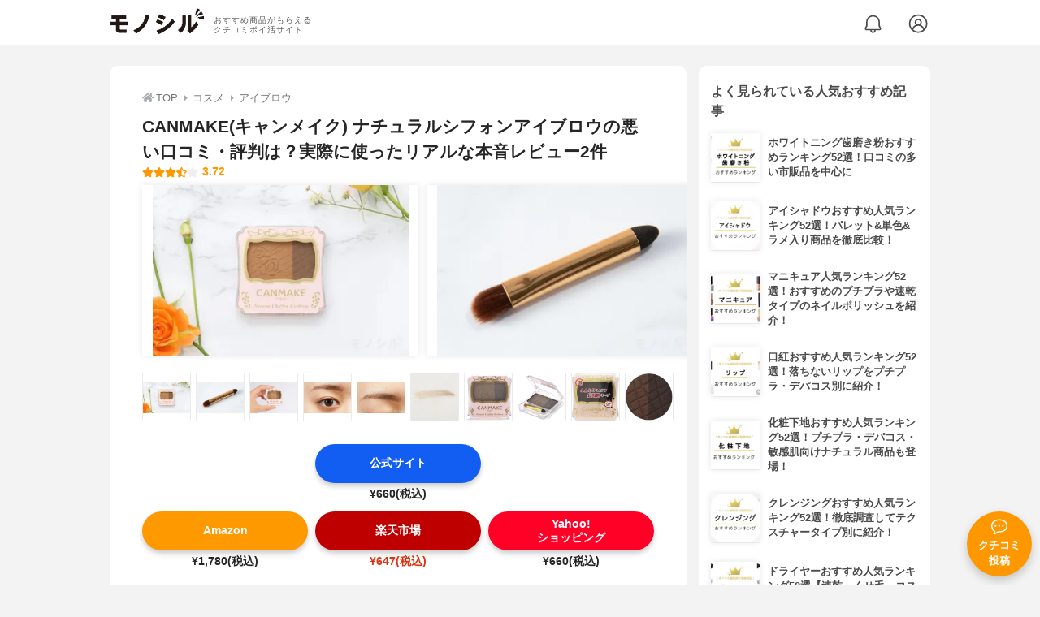

--- FILE ---
content_type: text/html; charset=utf-8
request_url: https://monocil.jp/items/9885/
body_size: 20235
content:
<!DOCTYPE html><html class="no-js" lang="ja"><head><meta charset="utf-8"/><meta content="width=device-width, initial-scale=1, viewport-fit=cover" name="viewport"/><meta content="on" http-equiv="x-dns-prefetch-control"/><title>CANMAKE(キャンメイク) ナチュラルシフォンアイブロウの悪い口コミ・評判は？実際に使ったリアルな本音レビュー2件 | モノシル</title><script async="">document.documentElement.classList.remove("no-js")</script><link crossorigin="" href="//storage.monocil.jp" rel="preconnect dns-prefetch"/><link href="//www.googletagmanager.com" rel="preconnect dns-prefetch"/><link href="//www.google-analytics.com" rel="dns-prefetch"/><link href="//www.googleadservices.com" rel="dns-prefetch"/><link href="//googleads.g.doubleclick.net" rel="dns-prefetch"/><meta content="index,follow" name="robots"/><meta content="CANMAKE(キャンメイク) ナチュラルシフォンアイブロウの良い点・悪い点がわかるリアルな口コミ2件と、「モノシル」が検証・本音レビューしたデータから、自分に合ったおすすめ商品を比較表で探せます。価格・料金やコスパのよさだけでなく、仕上がりの自然さ、崩れにくさ、使いやすさ、オフのしやすさ、使い方のコツも簡単にチェック。" name="description"/><meta content="口コミ,クチコミ,評価,評判,おすすめ,オススメ,アイブロウ,価格,値段,料金,コスパ,使用感,検証,レビュー,最安値,ナチュラルシフォンアイブロウ" name="keywords"/><meta content="モノシル" name="author"/><meta content="summary_large_image" name="twitter:card"/><meta content="@monocil_jp" name="twitter:site"/><meta content="https://storage.monocil.jp/item_images/3e7fab04-6aea-4ff6-9166-ec457f571ac5.jpg" name="thumbnail"/><meta content="https://storage.monocil.jp/item_images/3e7fab04-6aea-4ff6-9166-ec457f571ac5.jpg" property="og:image"/><meta content="https://monocil.jp/items/9885/" property="og:url"/><meta content="CANMAKE(キャンメイク) ナチュラルシフォンアイブロウの悪い口コミ・評判は？実際に使ったリアルな本音レビュー2件" property="og:title"/><meta content="website" property="og:type"/><meta content="CANMAKE(キャンメイク) ナチュラルシフォンアイブロウの良い点・悪い点がわかるリアルな口コミ2件と、「モノシル」が検証・本音レビューしたデータから、自分に合ったおすすめ商品を比較表で探せます。価格・料金やコスパのよさだけでなく、仕上がりの自然さ、崩れにくさ、使いやすさ、オフのしやすさ、使い方のコツも簡単にチェック。" property="og:description"/><meta content="モノシル" property="og:site_name"/><meta content="ja_JP" property="og:locale"/><meta content="101949925008231" property="fb:admins"/><meta content="acf446edea54c81db5ba3ddece72d2c0" name="p:domain_verify"/><link href="https://storage.monocil.jp/static/common/favicon/favicon.ico" rel="icon" type="image/x-icon"/><link href="https://storage.monocil.jp/static/common/favicon/favicon.ico" rel="shortcut icon" type="image/x-icon"/><link href="https://storage.monocil.jp/static/common/favicon/apple-touch-icon.png" rel="apple-touch-icon" sizes="180x180"/><meta content="モノシル" name="apple-mobile-web-app-title"/><meta content="モノシル" name="application-name"/><meta content="#f3f3f3" name="msapplication-TileColor"/><meta content="#f3f3f3" name="theme-color"/><link href="https://monocil.jp/items/9885/" rel="canonical"/><link href="https://monocil.jp/feed/category-rankings/" rel="alternate" title="モノシル » ランキングフィード" type="application/rss+xml"/><link as="style" href="https://storage.monocil.jp/static/common/scss/main.css" rel="stylesheet preload" type="text/css"/><script defer="">const likeApiUrl='https://monocil.jp/reviews/like/';const likeImgUrl='https://storage.monocil.jp/static/common/svg/heart_outline.svg';const likedImgUrl='https://storage.monocil.jp/static/common/svg/heart.svg';const registerUrl='https://monocil.jp/users/me/login/';</script><link as="script" href="https://storage.monocil.jp/static/common/js/main.min.js" rel="preload"/><script defer="" src="https://storage.monocil.jp/static/common/js/main.min.js" type="text/javascript"></script><script>(function(w,d,s,l,i){w[l]=w[l]||[];w[l].push({'gtm.start':
      new Date().getTime(),event:'gtm.js'});var f=d.getElementsByTagName(s)[0],
      j=d.createElement(s),dl=l!='dataLayer'?'&l='+l:'';j.async=true;j.src=
      'https://www.googletagmanager.com/gtm.js?id='+i+dl;f.parentNode.insertBefore(j,f);
      })(window,document,'script','dataLayer','GTM-P59CKPP');</script><script type="application/ld+json">{"@context": "http://schema.org/", "@type": "Product", "aggregateRating": {"@type": "AggregateRating", "ratingCount": "2", "ratingValue": "3.72"}, "author": {"@type": "Person", "image": "https://storage.monocil.jp/static/common/img/default_ogp.png", "name": "モノシル", "sameAs": ["https://monocil.jp/", "https://twitter.com/monocil_jp", "https://www.instagram.com/monocil_jp/", "https://www.pinterest.jp/monocil_jp/"]}, "brand": {"@type": "Brand", "name": "CANMAKE(キャンメイク)"}, "dateModified": "2022-12-08 01:46:06.051532+00:00", "datePublished": "2020-12-18 02:22:25.919143+00:00", "description": "CANMAKE(キャンメイク) ナチュラルシフォンアイブロウの良い点・悪い点がわかるリアルな口コミ2件と、「モノシル」が検証・本音レビューしたデータから、自分に合ったおすすめ商品を比較表で探せます。価格・料金やコスパのよさだけでなく、仕上がりの自然さ、崩れにくさ、使いやすさ、オフのしやすさ、使い方のコツも簡単にチェック。", "image": "https://storage.monocil.jp/item_images/3e7fab04-6aea-4ff6-9166-ec457f571ac5.jpg", "mainEntityOfPage": {"@id": "https://monocil.jp/items/9885/", "@type": "WebPage"}, "name": "CANMAKE(キャンメイク) ナチュラルシフォンアイブロウ", "offers": {"@type": "AggregateOffer", "lowPrice": "647", "priceCurrency": "JPY"}, "publisher": {"@id": "https://dot-a.co.jp/", "@type": "Organization", "name": "株式会社ドットエー"}, "review": {"@type": "Review", "author": {"@type": "Person", "image": "https://storage.monocil.jp/static/common/img/default_ogp.png", "name": "モノシル", "sameAs": ["https://monocil.jp/", "https://twitter.com/monocil_jp", "https://www.instagram.com/monocil_jp/", "https://www.pinterest.jp/monocil_jp/"]}, "reviewRating": {"@type": "Rating", "ratingValue": "3.72"}}}</script></head><body><noscript><iframe height="0" src="https://www.googletagmanager.com/ns.html?id=GTM-P59CKPP" style="display:none;visibility:hidden" width="0"></iframe></noscript><header class="header"><div class="header__wrapper"><div class="header-logo"><a class="header-logo__link" href="https://monocil.jp/"><img alt="モノシル | おすすめ商品がもらえるクチコミポイ活サイト" class="header-logo__img" height="103" loading="eager" src="https://storage.monocil.jp/static/common/img/logo.png" width="372"/></a><p class="header-logo__subtitle">おすすめ商品がもらえる<br/>クチコミポイ活サイト</p></div><div class="header-link"><a class="header-link__notification" href="https://monocil.jp/notifications/list/" id="notification"><img alt="通知ページ" class="" height="27" loading="eager" src="https://storage.monocil.jp/static/common/svg/bell.svg" width="27"/></a> <a class="header-link__user" href="/users/me/login/"><img alt="ユーザーログイン・新規登録ページ" class="" height="28" loading="eager" src="https://storage.monocil.jp/static/common/svg/user.svg" width="28"/></a></div></div></header><a class="btn-review-post" href="https://monocil.jp/reviews/new/"><div class="btn-review-post__wrapper"><img alt="口コミ・評判投稿" class="btn-review-post__img lazy" data-src="https://storage.monocil.jp/static/common/svg/comment.svg" height="20" loading="lazy" src="[data-uri]" width="20"/><noscript><img alt="口コミ・評判投稿" class="btn-review-post__img lazy" height="20" loading="lazy" src="https://storage.monocil.jp/static/common/svg/comment.svg" width="20"/></noscript><p class="btn-review-post__txt">クチコミ<br/>投稿</p></div></a><div class="wrap"><main class="main"><header class="page-header page-header--conn-article"><nav class="breadcrumb"><ol class="breadcrumb__list" itemscope="" itemtype="http://schema.org/BreadcrumbList"><li class="breadcrumb__li" itemprop="itemListElement" itemscope="" itemtype="http://schema.org/ListItem"><a class="breadcrumb__link" href="https://monocil.jp/" itemprop="item"><div class="breadcrumb__icon-wrapper--home"><img alt="HOME" class="breadcrumb__icon--home" height="14" loading="eager" src="https://storage.monocil.jp/static/common/svg/home.svg" width="14"/></div><span itemprop="name">TOP</span></a><meta content="1" itemprop="position"/></li><li class="breadcrumb__li" itemprop="itemListElement" itemscope="" itemtype="http://schema.org/ListItem"><div class="breadcrumb__icon-wrapper"><img alt="コスメ" class="breadcrumb__icon" height="13" loading="eager" src="https://storage.monocil.jp/static/common/svg/caret_right.svg" width="5"/></div><a class="breadcrumb__link" href="https://monocil.jp/categories/rankings/3/" itemprop="item"><span itemprop="name">コスメ</span></a><meta content="2" itemprop="position"/></li><li class="breadcrumb__li" itemprop="itemListElement" itemscope="" itemtype="http://schema.org/ListItem"><div class="breadcrumb__icon-wrapper"><img alt="アイブロウ" class="breadcrumb__icon lazy" data-src="https://storage.monocil.jp/static/common/svg/caret_right.svg" height="13" loading="lazy" src="[data-uri]" width="5"/><noscript><img alt="アイブロウ" class="breadcrumb__icon lazy" height="13" loading="lazy" src="https://storage.monocil.jp/static/common/svg/caret_right.svg" width="5"/></noscript></div><a class="breadcrumb__link" href="https://monocil.jp/articles/33753/" itemprop="item"><span itemprop="name">アイブロウ</span></a><meta content="3" itemprop="position"/></li></ol></nav><div class="product-detail-header"><div class="product-detail-header__wrapper"><h1 class="product-detail-header__title">CANMAKE(キャンメイク) ナチュラルシフォンアイブロウの悪い口コミ・評判は？実際に使ったリアルな本音レビュー2件</h1><div class="rate-star"><span class="rate-star__star"><img alt="★" data-src="https://storage.monocil.jp/static/common/svg/star.svg" height="14" loading="lazy" src="https://storage.monocil.jp/static/common/svg/star.svg" width="14"/><img alt="★" data-src="https://storage.monocil.jp/static/common/svg/star.svg" height="14" loading="lazy" src="https://storage.monocil.jp/static/common/svg/star.svg" width="14"/><img alt="★" data-src="https://storage.monocil.jp/static/common/svg/star.svg" height="14" loading="lazy" src="https://storage.monocil.jp/static/common/svg/star.svg" width="14"/><img alt="★" data-src="https://storage.monocil.jp/static/common/svg/star_half.svg" height="13" loading="lazy" src="https://storage.monocil.jp/static/common/svg/star_half.svg" width="13"/><img alt="☆" data-src="https://storage.monocil.jp/static/common/svg/star_empty.svg" height="14" loading="lazy" src="https://storage.monocil.jp/static/common/svg/star_empty.svg" width="14"/></span><span class="rate-star__rate">3.72</span></div></div><ul class="product-img-list"><li class="product-img-list__li"><a aria-label="CANMAKE(キャンメイク) ナチュラルシフォンアイブロウの商品画像1 商品の正面画像" class="product-img-list__img-wrapper" data-caption="CANMAKE(キャンメイク) ナチュラルシフォンアイブロウの商品画像1 商品の正面画像" data-fancybox="product-9885__imglist" href="
https://storage.monocil.jp/shrink-image/item_images/3e7fab04-6aea-4ff6-9166-ec457f571ac5.jpg.webp?width=750&amp;height=750"><picture><source srcset="https://storage.monocil.jp/shrink-image/item_images/3e7fab04-6aea-4ff6-9166-ec457f571ac5.jpg.webp?width=375&amp;height=375" type="image/webp"/><img alt="CANMAKE(キャンメイク) ナチュラルシフォンアイブロウの商品画像1 商品の正面画像" class="product-img-list__img" height="375" loading="eager" src="https://storage.monocil.jp/item_images/3e7fab04-6aea-4ff6-9166-ec457f571ac5.jpg" width="375"/></picture></a></li><li class="product-img-list__li"><a aria-label="CANMAKE(キャンメイク) ナチュラルシフォンアイブロウの商品画像2 商品の付属品" class="product-img-list__img-wrapper" data-caption="CANMAKE(キャンメイク) ナチュラルシフォンアイブロウの商品画像2 商品の付属品" data-fancybox="product-9885__imglist" href="
https://storage.monocil.jp/shrink-image/item_images/829bf56a-0dfc-40bd-bb8c-89376814be9d.jpg.webp?width=750&amp;height=750"><picture><source srcset="https://storage.monocil.jp/shrink-image/item_images/829bf56a-0dfc-40bd-bb8c-89376814be9d.jpg.webp?width=375&amp;height=375" type="image/webp"/><img alt="CANMAKE(キャンメイク) ナチュラルシフォンアイブロウの商品画像2 商品の付属品" class="product-img-list__img" height="375" loading="eager" src="https://storage.monocil.jp/item_images/829bf56a-0dfc-40bd-bb8c-89376814be9d.jpg" width="375"/></picture></a></li><li class="product-img-list__li"><a aria-label="CANMAKE(キャンメイク) ナチュラルシフォンアイブロウの商品画像3 商品の手持ち画像" class="product-img-list__img-wrapper" data-caption="CANMAKE(キャンメイク) ナチュラルシフォンアイブロウの商品画像3 商品の手持ち画像" data-fancybox="product-9885__imglist" href="
https://storage.monocil.jp/shrink-image/item_images/01dc952d-4014-4522-8fc1-dd076ab9a1da.jpg.webp?width=750&amp;height=750"><picture><source srcset="https://storage.monocil.jp/shrink-image/item_images/01dc952d-4014-4522-8fc1-dd076ab9a1da.jpg.webp?width=375&amp;height=375" type="image/webp"/><img alt="CANMAKE(キャンメイク) ナチュラルシフォンアイブロウの商品画像3 商品の手持ち画像" class="product-img-list__img" height="375" loading="eager" src="https://storage.monocil.jp/item_images/01dc952d-4014-4522-8fc1-dd076ab9a1da.jpg" width="375"/></picture></a></li><li class="product-img-list__li"><a aria-label="CANMAKE(キャンメイク) ナチュラルシフォンアイブロウの商品画像4 商品の使用イメージ" class="product-img-list__img-wrapper" data-caption="CANMAKE(キャンメイク) ナチュラルシフォンアイブロウの商品画像4 商品の使用イメージ" data-fancybox="product-9885__imglist" href="
https://storage.monocil.jp/shrink-image/item_images/27b7aa7a-d3a0-4a49-a64b-7d651b6ef057.jpg.webp?width=750&amp;height=750"><picture><source data-srcset="https://storage.monocil.jp/shrink-image/item_images/27b7aa7a-d3a0-4a49-a64b-7d651b6ef057.jpg.webp?width=375&amp;height=375" type="image/webp"/><img alt="CANMAKE(キャンメイク) ナチュラルシフォンアイブロウの商品画像4 商品の使用イメージ" class="product-img-list__img lazy" data-src="https://storage.monocil.jp/item_images/27b7aa7a-d3a0-4a49-a64b-7d651b6ef057.jpg" height="375" loading="lazy" src="[data-uri]" width="375"/></picture><noscript><picture><source srcset="https://storage.monocil.jp/shrink-image/item_images/27b7aa7a-d3a0-4a49-a64b-7d651b6ef057.jpg.webp?width=375&amp;height=375" type="image/webp"/><img alt="CANMAKE(キャンメイク) ナチュラルシフォンアイブロウの商品画像4 商品の使用イメージ" class="product-img-list__img lazy" height="375" loading="lazy" src="https://storage.monocil.jp/item_images/27b7aa7a-d3a0-4a49-a64b-7d651b6ef057.jpg" width="375"/></picture></noscript></a></li><li class="product-img-list__li"><a aria-label="CANMAKE(キャンメイク) ナチュラルシフォンアイブロウの商品画像5 商品の使用イメージ（アップ）" class="product-img-list__img-wrapper" data-caption="CANMAKE(キャンメイク) ナチュラルシフォンアイブロウの商品画像5 商品の使用イメージ（アップ）" data-fancybox="product-9885__imglist" href="
https://storage.monocil.jp/shrink-image/item_images/ce488a84-8e3c-41f1-8020-3d5f0b15f0cf.jpg.webp?width=750&amp;height=750"><picture><source data-srcset="https://storage.monocil.jp/shrink-image/item_images/ce488a84-8e3c-41f1-8020-3d5f0b15f0cf.jpg.webp?width=375&amp;height=375" type="image/webp"/><img alt="CANMAKE(キャンメイク) ナチュラルシフォンアイブロウの商品画像5 商品の使用イメージ（アップ）" class="product-img-list__img lazy" data-src="https://storage.monocil.jp/item_images/ce488a84-8e3c-41f1-8020-3d5f0b15f0cf.jpg" height="375" loading="lazy" src="[data-uri]" width="375"/></picture><noscript><picture><source srcset="https://storage.monocil.jp/shrink-image/item_images/ce488a84-8e3c-41f1-8020-3d5f0b15f0cf.jpg.webp?width=375&amp;height=375" type="image/webp"/><img alt="CANMAKE(キャンメイク) ナチュラルシフォンアイブロウの商品画像5 商品の使用イメージ（アップ）" class="product-img-list__img lazy" height="375" loading="lazy" src="https://storage.monocil.jp/item_images/ce488a84-8e3c-41f1-8020-3d5f0b15f0cf.jpg" width="375"/></picture></noscript></a></li><li class="product-img-list__li"><a aria-label="CANMAKE(キャンメイク) ナチュラルシフォンアイブロウの商品画像6 商品の落ちやすさの検証" class="product-img-list__img-wrapper" data-caption="CANMAKE(キャンメイク) ナチュラルシフォンアイブロウの商品画像6 商品の落ちやすさの検証" data-fancybox="product-9885__imglist" href="
https://storage.monocil.jp/shrink-image/item_images/ea4ef6fe-9a55-4b44-b60c-781b7059bb75.jpg.webp?width=750&amp;height=750"><picture><source data-srcset="https://storage.monocil.jp/shrink-image/item_images/ea4ef6fe-9a55-4b44-b60c-781b7059bb75.jpg.webp?width=375&amp;height=375" type="image/webp"/><img alt="CANMAKE(キャンメイク) ナチュラルシフォンアイブロウの商品画像6 商品の落ちやすさの検証" class="product-img-list__img lazy" data-src="https://storage.monocil.jp/item_images/ea4ef6fe-9a55-4b44-b60c-781b7059bb75.jpg" height="375" loading="lazy" src="[data-uri]" width="375"/></picture><noscript><picture><source srcset="https://storage.monocil.jp/shrink-image/item_images/ea4ef6fe-9a55-4b44-b60c-781b7059bb75.jpg.webp?width=375&amp;height=375" type="image/webp"/><img alt="CANMAKE(キャンメイク) ナチュラルシフォンアイブロウの商品画像6 商品の落ちやすさの検証" class="product-img-list__img lazy" height="375" loading="lazy" src="https://storage.monocil.jp/item_images/ea4ef6fe-9a55-4b44-b60c-781b7059bb75.jpg" width="375"/></picture></noscript></a></li><li class="product-img-list__li"><a aria-label="CANMAKE(キャンメイク) ナチュラルシフォンアイブロウの商品画像7 " class="product-img-list__img-wrapper" data-caption="CANMAKE(キャンメイク) ナチュラルシフォンアイブロウの商品画像7 " data-fancybox="product-9885__imglist" href="
https://storage.monocil.jp/shrink-image/item_images/46b0b6ff-7030-438a-916b-5b1cc73fb693.jpg.webp?width=750&amp;height=750"><picture><source data-srcset="https://storage.monocil.jp/shrink-image/item_images/46b0b6ff-7030-438a-916b-5b1cc73fb693.jpg.webp?width=375&amp;height=375" type="image/webp"/><img alt="CANMAKE(キャンメイク) ナチュラルシフォンアイブロウの商品画像7 " class="product-img-list__img lazy" data-src="https://storage.monocil.jp/item_images/46b0b6ff-7030-438a-916b-5b1cc73fb693.jpg" height="375" loading="lazy" src="[data-uri]" width="375"/></picture><noscript><picture><source srcset="https://storage.monocil.jp/shrink-image/item_images/46b0b6ff-7030-438a-916b-5b1cc73fb693.jpg.webp?width=375&amp;height=375" type="image/webp"/><img alt="CANMAKE(キャンメイク) ナチュラルシフォンアイブロウの商品画像7 " class="product-img-list__img lazy" height="375" loading="lazy" src="https://storage.monocil.jp/item_images/46b0b6ff-7030-438a-916b-5b1cc73fb693.jpg" width="375"/></picture></noscript></a></li><li class="product-img-list__li"><a aria-label="CANMAKE(キャンメイク) ナチュラルシフォンアイブロウの商品画像8 " class="product-img-list__img-wrapper" data-caption="CANMAKE(キャンメイク) ナチュラルシフォンアイブロウの商品画像8 " data-fancybox="product-9885__imglist" href="
https://storage.monocil.jp/shrink-image/item_images/3d004e63-c4f0-47d2-8853-0158268bdf12.jpg.webp?width=750&amp;height=750"><picture><source data-srcset="https://storage.monocil.jp/shrink-image/item_images/3d004e63-c4f0-47d2-8853-0158268bdf12.jpg.webp?width=375&amp;height=375" type="image/webp"/><img alt="CANMAKE(キャンメイク) ナチュラルシフォンアイブロウの商品画像8 " class="product-img-list__img lazy" data-src="https://storage.monocil.jp/item_images/3d004e63-c4f0-47d2-8853-0158268bdf12.jpg" height="375" loading="lazy" src="[data-uri]" width="375"/></picture><noscript><picture><source srcset="https://storage.monocil.jp/shrink-image/item_images/3d004e63-c4f0-47d2-8853-0158268bdf12.jpg.webp?width=375&amp;height=375" type="image/webp"/><img alt="CANMAKE(キャンメイク) ナチュラルシフォンアイブロウの商品画像8 " class="product-img-list__img lazy" height="375" loading="lazy" src="https://storage.monocil.jp/item_images/3d004e63-c4f0-47d2-8853-0158268bdf12.jpg" width="375"/></picture></noscript></a></li><li class="product-img-list__li"><a aria-label="CANMAKE(キャンメイク) ナチュラルシフォンアイブロウの商品画像9 " class="product-img-list__img-wrapper" data-caption="CANMAKE(キャンメイク) ナチュラルシフォンアイブロウの商品画像9 " data-fancybox="product-9885__imglist" href="
https://storage.monocil.jp/shrink-image/item_images/d8e1db64-e3b1-4fc8-b946-4902a454ae18.jpg.webp?width=750&amp;height=750"><picture><source data-srcset="https://storage.monocil.jp/shrink-image/item_images/d8e1db64-e3b1-4fc8-b946-4902a454ae18.jpg.webp?width=375&amp;height=375" type="image/webp"/><img alt="CANMAKE(キャンメイク) ナチュラルシフォンアイブロウの商品画像9 " class="product-img-list__img lazy" data-src="https://storage.monocil.jp/item_images/d8e1db64-e3b1-4fc8-b946-4902a454ae18.jpg" height="375" loading="lazy" src="[data-uri]" width="375"/></picture><noscript><picture><source srcset="https://storage.monocil.jp/shrink-image/item_images/d8e1db64-e3b1-4fc8-b946-4902a454ae18.jpg.webp?width=375&amp;height=375" type="image/webp"/><img alt="CANMAKE(キャンメイク) ナチュラルシフォンアイブロウの商品画像9 " class="product-img-list__img lazy" height="375" loading="lazy" src="https://storage.monocil.jp/item_images/d8e1db64-e3b1-4fc8-b946-4902a454ae18.jpg" width="375"/></picture></noscript></a></li><li class="product-img-list__li"><a aria-label="CANMAKE(キャンメイク) ナチュラルシフォンアイブロウの商品画像10 " class="product-img-list__img-wrapper" data-caption="CANMAKE(キャンメイク) ナチュラルシフォンアイブロウの商品画像10 " data-fancybox="product-9885__imglist" href="
https://storage.monocil.jp/shrink-image/item_images/9b8a50e2-345b-4cca-9b68-4a924367db7a.jpg.webp?width=750&amp;height=750"><picture><source data-srcset="https://storage.monocil.jp/shrink-image/item_images/9b8a50e2-345b-4cca-9b68-4a924367db7a.jpg.webp?width=375&amp;height=375" type="image/webp"/><img alt="CANMAKE(キャンメイク) ナチュラルシフォンアイブロウの商品画像10 " class="product-img-list__img lazy" data-src="https://storage.monocil.jp/item_images/9b8a50e2-345b-4cca-9b68-4a924367db7a.jpg" height="375" loading="lazy" src="[data-uri]" width="375"/></picture><noscript><picture><source srcset="https://storage.monocil.jp/shrink-image/item_images/9b8a50e2-345b-4cca-9b68-4a924367db7a.jpg.webp?width=375&amp;height=375" type="image/webp"/><img alt="CANMAKE(キャンメイク) ナチュラルシフォンアイブロウの商品画像10 " class="product-img-list__img lazy" height="375" loading="lazy" src="https://storage.monocil.jp/item_images/9b8a50e2-345b-4cca-9b68-4a924367db7a.jpg" width="375"/></picture></noscript></a></li></ul><ul class="product-thumb-list"><li class="product-thumb-list__li"><a aria-label="CANMAKE(キャンメイク) ナチュラルシフォンアイブロウの商品画像サムネ1 商品の正面画像" class="product-thumb-list__img-wrapper" data-caption="CANMAKE(キャンメイク) ナチュラルシフォンアイブロウの商品画像サムネ1 商品の正面画像" data-fancybox="product-9885__thumblist" href="
https://storage.monocil.jp/shrink-image/item_images/3e7fab04-6aea-4ff6-9166-ec457f571ac5.jpg.webp?width=750&amp;height=750"><picture><source data-srcset="https://storage.monocil.jp/shrink-image/item_images/3e7fab04-6aea-4ff6-9166-ec457f571ac5.jpg.webp?width=375&amp;height=375" type="image/webp"/><img alt="CANMAKE(キャンメイク) ナチュラルシフォンアイブロウの商品画像サムネ1 商品の正面画像" class="product-thumb-list__img lazy" data-src="https://storage.monocil.jp/item_images/3e7fab04-6aea-4ff6-9166-ec457f571ac5.jpg" height="375" loading="lazy" src="[data-uri]" width="375"/></picture><noscript><picture><source srcset="https://storage.monocil.jp/shrink-image/item_images/3e7fab04-6aea-4ff6-9166-ec457f571ac5.jpg.webp?width=375&amp;height=375" type="image/webp"/><img alt="CANMAKE(キャンメイク) ナチュラルシフォンアイブロウの商品画像サムネ1 商品の正面画像" class="product-thumb-list__img lazy" height="375" loading="lazy" src="https://storage.monocil.jp/item_images/3e7fab04-6aea-4ff6-9166-ec457f571ac5.jpg" width="375"/></picture></noscript></a></li><li class="product-thumb-list__li"><a aria-label="CANMAKE(キャンメイク) ナチュラルシフォンアイブロウの商品画像サムネ2 商品の付属品" class="product-thumb-list__img-wrapper" data-caption="CANMAKE(キャンメイク) ナチュラルシフォンアイブロウの商品画像サムネ2 商品の付属品" data-fancybox="product-9885__thumblist" href="
https://storage.monocil.jp/shrink-image/item_images/829bf56a-0dfc-40bd-bb8c-89376814be9d.jpg.webp?width=750&amp;height=750"><picture><source data-srcset="https://storage.monocil.jp/shrink-image/item_images/829bf56a-0dfc-40bd-bb8c-89376814be9d.jpg.webp?width=375&amp;height=375" type="image/webp"/><img alt="CANMAKE(キャンメイク) ナチュラルシフォンアイブロウの商品画像サムネ2 商品の付属品" class="product-thumb-list__img lazy" data-src="https://storage.monocil.jp/item_images/829bf56a-0dfc-40bd-bb8c-89376814be9d.jpg" height="375" loading="lazy" src="[data-uri]" width="375"/></picture><noscript><picture><source srcset="https://storage.monocil.jp/shrink-image/item_images/829bf56a-0dfc-40bd-bb8c-89376814be9d.jpg.webp?width=375&amp;height=375" type="image/webp"/><img alt="CANMAKE(キャンメイク) ナチュラルシフォンアイブロウの商品画像サムネ2 商品の付属品" class="product-thumb-list__img lazy" height="375" loading="lazy" src="https://storage.monocil.jp/item_images/829bf56a-0dfc-40bd-bb8c-89376814be9d.jpg" width="375"/></picture></noscript></a></li><li class="product-thumb-list__li"><a aria-label="CANMAKE(キャンメイク) ナチュラルシフォンアイブロウの商品画像サムネ3 商品の手持ち画像" class="product-thumb-list__img-wrapper" data-caption="CANMAKE(キャンメイク) ナチュラルシフォンアイブロウの商品画像サムネ3 商品の手持ち画像" data-fancybox="product-9885__thumblist" href="
https://storage.monocil.jp/shrink-image/item_images/01dc952d-4014-4522-8fc1-dd076ab9a1da.jpg.webp?width=750&amp;height=750"><picture><source data-srcset="https://storage.monocil.jp/shrink-image/item_images/01dc952d-4014-4522-8fc1-dd076ab9a1da.jpg.webp?width=375&amp;height=375" type="image/webp"/><img alt="CANMAKE(キャンメイク) ナチュラルシフォンアイブロウの商品画像サムネ3 商品の手持ち画像" class="product-thumb-list__img lazy" data-src="https://storage.monocil.jp/item_images/01dc952d-4014-4522-8fc1-dd076ab9a1da.jpg" height="375" loading="lazy" src="[data-uri]" width="375"/></picture><noscript><picture><source srcset="https://storage.monocil.jp/shrink-image/item_images/01dc952d-4014-4522-8fc1-dd076ab9a1da.jpg.webp?width=375&amp;height=375" type="image/webp"/><img alt="CANMAKE(キャンメイク) ナチュラルシフォンアイブロウの商品画像サムネ3 商品の手持ち画像" class="product-thumb-list__img lazy" height="375" loading="lazy" src="https://storage.monocil.jp/item_images/01dc952d-4014-4522-8fc1-dd076ab9a1da.jpg" width="375"/></picture></noscript></a></li><li class="product-thumb-list__li"><a aria-label="CANMAKE(キャンメイク) ナチュラルシフォンアイブロウの商品画像サムネ4 商品の使用イメージ" class="product-thumb-list__img-wrapper" data-caption="CANMAKE(キャンメイク) ナチュラルシフォンアイブロウの商品画像サムネ4 商品の使用イメージ" data-fancybox="product-9885__thumblist" href="
https://storage.monocil.jp/shrink-image/item_images/27b7aa7a-d3a0-4a49-a64b-7d651b6ef057.jpg.webp?width=750&amp;height=750"><picture><source data-srcset="https://storage.monocil.jp/shrink-image/item_images/27b7aa7a-d3a0-4a49-a64b-7d651b6ef057.jpg.webp?width=375&amp;height=375" type="image/webp"/><img alt="CANMAKE(キャンメイク) ナチュラルシフォンアイブロウの商品画像サムネ4 商品の使用イメージ" class="product-thumb-list__img lazy" data-src="https://storage.monocil.jp/item_images/27b7aa7a-d3a0-4a49-a64b-7d651b6ef057.jpg" height="375" loading="lazy" src="[data-uri]" width="375"/></picture><noscript><picture><source srcset="https://storage.monocil.jp/shrink-image/item_images/27b7aa7a-d3a0-4a49-a64b-7d651b6ef057.jpg.webp?width=375&amp;height=375" type="image/webp"/><img alt="CANMAKE(キャンメイク) ナチュラルシフォンアイブロウの商品画像サムネ4 商品の使用イメージ" class="product-thumb-list__img lazy" height="375" loading="lazy" src="https://storage.monocil.jp/item_images/27b7aa7a-d3a0-4a49-a64b-7d651b6ef057.jpg" width="375"/></picture></noscript></a></li><li class="product-thumb-list__li"><a aria-label="CANMAKE(キャンメイク) ナチュラルシフォンアイブロウの商品画像サムネ5 商品の使用イメージ（アップ）" class="product-thumb-list__img-wrapper" data-caption="CANMAKE(キャンメイク) ナチュラルシフォンアイブロウの商品画像サムネ5 商品の使用イメージ（アップ）" data-fancybox="product-9885__thumblist" href="
https://storage.monocil.jp/shrink-image/item_images/ce488a84-8e3c-41f1-8020-3d5f0b15f0cf.jpg.webp?width=750&amp;height=750"><picture><source data-srcset="https://storage.monocil.jp/shrink-image/item_images/ce488a84-8e3c-41f1-8020-3d5f0b15f0cf.jpg.webp?width=375&amp;height=375" type="image/webp"/><img alt="CANMAKE(キャンメイク) ナチュラルシフォンアイブロウの商品画像サムネ5 商品の使用イメージ（アップ）" class="product-thumb-list__img lazy" data-src="https://storage.monocil.jp/item_images/ce488a84-8e3c-41f1-8020-3d5f0b15f0cf.jpg" height="375" loading="lazy" src="[data-uri]" width="375"/></picture><noscript><picture><source srcset="https://storage.monocil.jp/shrink-image/item_images/ce488a84-8e3c-41f1-8020-3d5f0b15f0cf.jpg.webp?width=375&amp;height=375" type="image/webp"/><img alt="CANMAKE(キャンメイク) ナチュラルシフォンアイブロウの商品画像サムネ5 商品の使用イメージ（アップ）" class="product-thumb-list__img lazy" height="375" loading="lazy" src="https://storage.monocil.jp/item_images/ce488a84-8e3c-41f1-8020-3d5f0b15f0cf.jpg" width="375"/></picture></noscript></a></li><li class="product-thumb-list__li"><a aria-label="CANMAKE(キャンメイク) ナチュラルシフォンアイブロウの商品画像サムネ6 商品の落ちやすさの検証" class="product-thumb-list__img-wrapper" data-caption="CANMAKE(キャンメイク) ナチュラルシフォンアイブロウの商品画像サムネ6 商品の落ちやすさの検証" data-fancybox="product-9885__thumblist" href="
https://storage.monocil.jp/shrink-image/item_images/ea4ef6fe-9a55-4b44-b60c-781b7059bb75.jpg.webp?width=750&amp;height=750"><picture><source data-srcset="https://storage.monocil.jp/shrink-image/item_images/ea4ef6fe-9a55-4b44-b60c-781b7059bb75.jpg.webp?width=375&amp;height=375" type="image/webp"/><img alt="CANMAKE(キャンメイク) ナチュラルシフォンアイブロウの商品画像サムネ6 商品の落ちやすさの検証" class="product-thumb-list__img lazy" data-src="https://storage.monocil.jp/item_images/ea4ef6fe-9a55-4b44-b60c-781b7059bb75.jpg" height="375" loading="lazy" src="[data-uri]" width="375"/></picture><noscript><picture><source srcset="https://storage.monocil.jp/shrink-image/item_images/ea4ef6fe-9a55-4b44-b60c-781b7059bb75.jpg.webp?width=375&amp;height=375" type="image/webp"/><img alt="CANMAKE(キャンメイク) ナチュラルシフォンアイブロウの商品画像サムネ6 商品の落ちやすさの検証" class="product-thumb-list__img lazy" height="375" loading="lazy" src="https://storage.monocil.jp/item_images/ea4ef6fe-9a55-4b44-b60c-781b7059bb75.jpg" width="375"/></picture></noscript></a></li><li class="product-thumb-list__li"><a aria-label="CANMAKE(キャンメイク) ナチュラルシフォンアイブロウの商品画像サムネ7 " class="product-thumb-list__img-wrapper" data-caption="CANMAKE(キャンメイク) ナチュラルシフォンアイブロウの商品画像サムネ7 " data-fancybox="product-9885__thumblist" href="
https://storage.monocil.jp/shrink-image/item_images/46b0b6ff-7030-438a-916b-5b1cc73fb693.jpg.webp?width=750&amp;height=750"><picture><source data-srcset="https://storage.monocil.jp/shrink-image/item_images/46b0b6ff-7030-438a-916b-5b1cc73fb693.jpg.webp?width=375&amp;height=375" type="image/webp"/><img alt="CANMAKE(キャンメイク) ナチュラルシフォンアイブロウの商品画像サムネ7 " class="product-thumb-list__img lazy" data-src="https://storage.monocil.jp/item_images/46b0b6ff-7030-438a-916b-5b1cc73fb693.jpg" height="375" loading="lazy" src="[data-uri]" width="375"/></picture><noscript><picture><source srcset="https://storage.monocil.jp/shrink-image/item_images/46b0b6ff-7030-438a-916b-5b1cc73fb693.jpg.webp?width=375&amp;height=375" type="image/webp"/><img alt="CANMAKE(キャンメイク) ナチュラルシフォンアイブロウの商品画像サムネ7 " class="product-thumb-list__img lazy" height="375" loading="lazy" src="https://storage.monocil.jp/item_images/46b0b6ff-7030-438a-916b-5b1cc73fb693.jpg" width="375"/></picture></noscript></a></li><li class="product-thumb-list__li"><a aria-label="CANMAKE(キャンメイク) ナチュラルシフォンアイブロウの商品画像サムネ8 " class="product-thumb-list__img-wrapper" data-caption="CANMAKE(キャンメイク) ナチュラルシフォンアイブロウの商品画像サムネ8 " data-fancybox="product-9885__thumblist" href="
https://storage.monocil.jp/shrink-image/item_images/3d004e63-c4f0-47d2-8853-0158268bdf12.jpg.webp?width=750&amp;height=750"><picture><source data-srcset="https://storage.monocil.jp/shrink-image/item_images/3d004e63-c4f0-47d2-8853-0158268bdf12.jpg.webp?width=375&amp;height=375" type="image/webp"/><img alt="CANMAKE(キャンメイク) ナチュラルシフォンアイブロウの商品画像サムネ8 " class="product-thumb-list__img lazy" data-src="https://storage.monocil.jp/item_images/3d004e63-c4f0-47d2-8853-0158268bdf12.jpg" height="375" loading="lazy" src="[data-uri]" width="375"/></picture><noscript><picture><source srcset="https://storage.monocil.jp/shrink-image/item_images/3d004e63-c4f0-47d2-8853-0158268bdf12.jpg.webp?width=375&amp;height=375" type="image/webp"/><img alt="CANMAKE(キャンメイク) ナチュラルシフォンアイブロウの商品画像サムネ8 " class="product-thumb-list__img lazy" height="375" loading="lazy" src="https://storage.monocil.jp/item_images/3d004e63-c4f0-47d2-8853-0158268bdf12.jpg" width="375"/></picture></noscript></a></li><li class="product-thumb-list__li"><a aria-label="CANMAKE(キャンメイク) ナチュラルシフォンアイブロウの商品画像サムネ9 " class="product-thumb-list__img-wrapper" data-caption="CANMAKE(キャンメイク) ナチュラルシフォンアイブロウの商品画像サムネ9 " data-fancybox="product-9885__thumblist" href="
https://storage.monocil.jp/shrink-image/item_images/d8e1db64-e3b1-4fc8-b946-4902a454ae18.jpg.webp?width=750&amp;height=750"><picture><source data-srcset="https://storage.monocil.jp/shrink-image/item_images/d8e1db64-e3b1-4fc8-b946-4902a454ae18.jpg.webp?width=375&amp;height=375" type="image/webp"/><img alt="CANMAKE(キャンメイク) ナチュラルシフォンアイブロウの商品画像サムネ9 " class="product-thumb-list__img lazy" data-src="https://storage.monocil.jp/item_images/d8e1db64-e3b1-4fc8-b946-4902a454ae18.jpg" height="375" loading="lazy" src="[data-uri]" width="375"/></picture><noscript><picture><source srcset="https://storage.monocil.jp/shrink-image/item_images/d8e1db64-e3b1-4fc8-b946-4902a454ae18.jpg.webp?width=375&amp;height=375" type="image/webp"/><img alt="CANMAKE(キャンメイク) ナチュラルシフォンアイブロウの商品画像サムネ9 " class="product-thumb-list__img lazy" height="375" loading="lazy" src="https://storage.monocil.jp/item_images/d8e1db64-e3b1-4fc8-b946-4902a454ae18.jpg" width="375"/></picture></noscript></a></li><li class="product-thumb-list__li"><a aria-label="CANMAKE(キャンメイク) ナチュラルシフォンアイブロウの商品画像サムネ10 " class="product-thumb-list__img-wrapper" data-caption="CANMAKE(キャンメイク) ナチュラルシフォンアイブロウの商品画像サムネ10 " data-fancybox="product-9885__thumblist" href="
https://storage.monocil.jp/shrink-image/item_images/9b8a50e2-345b-4cca-9b68-4a924367db7a.jpg.webp?width=750&amp;height=750"><picture><source data-srcset="https://storage.monocil.jp/shrink-image/item_images/9b8a50e2-345b-4cca-9b68-4a924367db7a.jpg.webp?width=375&amp;height=375" type="image/webp"/><img alt="CANMAKE(キャンメイク) ナチュラルシフォンアイブロウの商品画像サムネ10 " class="product-thumb-list__img lazy" data-src="https://storage.monocil.jp/item_images/9b8a50e2-345b-4cca-9b68-4a924367db7a.jpg" height="375" loading="lazy" src="[data-uri]" width="375"/></picture><noscript><picture><source srcset="https://storage.monocil.jp/shrink-image/item_images/9b8a50e2-345b-4cca-9b68-4a924367db7a.jpg.webp?width=375&amp;height=375" type="image/webp"/><img alt="CANMAKE(キャンメイク) ナチュラルシフォンアイブロウの商品画像サムネ10 " class="product-thumb-list__img lazy" height="375" loading="lazy" src="https://storage.monocil.jp/item_images/9b8a50e2-345b-4cca-9b68-4a924367db7a.jpg" width="375"/></picture></noscript></a></li></ul></div></header><article><div class="product-details"><div class="product-ec-links"><div class="product-ec-links__btn-link-wrapper"><a class="product-ec-links__btn-link--official" href="https://monocil.jp/elinks/?pid=9885&amp;ltype=official" rel="nofollow noopener noreferrer" target="_blank">公式サイト</a><p class="product-ec-links__price">¥660(税込)<br/> <span class="product-ec-links__price-annotation"></span></p></div></div><div class="product-ec-links"><div class="product-ec-links__btn-link-wrapper"><a class="product-ec-links__btn-link--amazon" href="https://monocil.jp/elinks/?pid=9885&amp;ltype=amazon" rel="nofollow noopener noreferrer" target="_blank">Amazon</a><p class="product-ec-links__price">¥1,780(税込)</p></div><div class="product-ec-links__btn-link-wrapper"><a class="product-ec-links__btn-link--rakuten" href="https://monocil.jp/elinks/?pid=9885&amp;ltype=rakuten" rel="nofollow noopener noreferrer" target="_blank">楽天市場</a><p class="product-ec-links__price--cheapest">¥647(税込)</p></div><div class="product-ec-links__btn-link-wrapper"><a class="product-ec-links__btn-link--yahoo" href="https://monocil.jp/elinks/?pid=9885&amp;ltype=yahoo" rel="nofollow noopener noreferrer" target="_blank">Yahoo!<br/>ショッピング</a><p class="product-ec-links__price">¥660(税込)</p></div></div><div class="product-feature-monocil-eval"><table class="product-feature-monocil-eval__table"><colgroup><col style="width: 36%;"/><col style="width: 14%;"/><col style="width: 36%;"/><col style="width: 14%;"/></colgroup><tbody></tbody></table></div><div class="product-badge"><ul class="product-badge__list"><li class="product-badge__li"><svg height="512px" id="_x32_" style="width: 32px; height: 32px; opacity: 1;" version="1.1" viewBox="0 0 512 512" width="512px" x="0px" xml:space="preserve" xmlns="http://www.w3.org/2000/svg" xmlns:xlink="http://www.w3.org/1999/xlink" y="0px"><style type="text/css">.st0{fill:#4B4B4B;}</style><g><path class="st0" d="M429.416,60.945c-49.047,31.219-149.938,147.969-191.25,251.203c-0.984,2.484-4.25,10.844-4.25,10.844
		c-5.156,11.453-12.484,20.328-24.141,20.328H20.65h-8.016c-3.734,0-7.281,1.656-9.672,4.5c-2.406,2.875-3.422,6.656-2.766,10.328
		c0,0-0.719-0.969,1,5.688c15.063,58.703,68.328,102.109,131.734,102.109c70.594,0,116.641-49.75,135.344-122.625
		c22.906-59.406,98.297-163.25,205.734-216.969C548.338,89.195,502.9,14.179,429.416,60.945z" style="fill: rgb(75, 75, 75);"></path><path class="st0" d="M42.712,330.476c7.656,0,13.859-6.203,13.859-13.875c0-7.656-6.203-13.859-13.859-13.859
		s-13.875,6.203-13.875,13.859C28.837,324.273,35.056,330.476,42.712,330.476z" style="fill: rgb(75, 75, 75);"></path><path class="st0" d="M92.916,302.742c-7.672,0-13.875,6.203-13.875,13.859c0,7.672,6.203,13.875,13.875,13.875
		c7.656,0,13.875-6.203,13.875-13.875C106.791,308.945,100.572,302.742,92.916,302.742z" style="fill: rgb(75, 75, 75);"></path><path class="st0" d="M143.119,330.476c7.672,0,13.875-6.203,13.875-13.875c0-7.656-6.203-13.859-13.875-13.859
		c-7.656,0-13.875,6.203-13.875,13.859C129.244,324.273,135.462,330.476,143.119,330.476z" style="fill: rgb(75, 75, 75);"></path><path class="st0" d="M193.337,330.476c7.656,0,13.859-6.203,13.859-13.875c0-7.656-6.203-13.859-13.859-13.859
		c-7.672,0-13.875,6.203-13.875,13.859C179.462,324.273,185.666,330.476,193.337,330.476z" style="fill: rgb(75, 75, 75);"></path><path class="st0" d="M67.806,298.773c7.672,0,13.875-6.203,13.875-13.875c0-7.656-6.203-13.875-13.875-13.875
		c-7.656,0-13.875,6.219-13.875,13.875C53.931,292.57,60.15,298.773,67.806,298.773z" style="fill: rgb(75, 75, 75);"></path><path class="st0" d="M118.025,298.773c7.656,0,13.859-6.203,13.859-13.875c0-7.656-6.203-13.875-13.859-13.875
		c-7.672,0-13.875,6.219-13.875,13.875C104.15,292.57,110.353,298.773,118.025,298.773z" style="fill: rgb(75, 75, 75);"></path><path class="st0" d="M168.228,298.773c7.656,0,13.875-6.203,13.875-13.875c0-7.656-6.219-13.875-13.875-13.875
		c-7.672,0-13.875,6.219-13.875,13.875C154.353,292.57,160.556,298.773,168.228,298.773z" style="fill: rgb(75, 75, 75);"></path><path class="st0" d="M92.916,267.054c7.656,0,13.875-6.203,13.875-13.859s-6.219-13.875-13.875-13.875
		c-7.672,0-13.875,6.219-13.875,13.875S85.244,267.054,92.916,267.054z" style="fill: rgb(75, 75, 75);"></path><path class="st0" d="M143.119,267.054c7.672,0,13.875-6.203,13.875-13.859s-6.203-13.875-13.875-13.875
		c-7.656,0-13.875,6.219-13.875,13.875S135.462,267.054,143.119,267.054z" style="fill: rgb(75, 75, 75);"></path><path class="st0" d="M118.025,235.367c7.656,0,13.859-6.219,13.859-13.875c0-7.672-6.203-13.891-13.859-13.891
		c-7.672,0-13.875,6.219-13.875,13.891C104.15,229.148,110.353,235.367,118.025,235.367z" style="fill: rgb(75, 75, 75);"></path></g></svg>パウダータイプ</li><li class="product-badge__li"><svg id="_x32_" style="width: 32px; height: 32px; opacity: 1;" version="1.1" viewBox="0 0 512 512" x="0px" xml:space="preserve" xmlns="http://www.w3.org/2000/svg" xmlns:xlink="http://www.w3.org/1999/xlink" y="0px"><style type="text/css">.st0{fill:#4B4B4B;}</style><g><path class="st0" d="M300.056,92.714l62.15,16.497c1.63,0.33,2.938,1.655,3.311,3.285l16.386,62.158
		c0.442,1.826,2.054,3.107,3.923,3.107c1.885,0,3.464-1.282,3.888-3.107l16.42-62.158c0.34-1.63,1.664-2.955,3.294-3.285
		l62.166-16.497c1.817-0.34,3.107-1.961,3.107-3.829c0-1.885-1.29-3.472-3.107-3.838L409.428,68.56
		c-1.63-0.348-2.954-1.655-3.294-3.285l-16.42-62.158C389.289,1.308,387.71,0,385.826,0c-1.868,0-3.481,1.308-3.923,3.116
		l-16.386,62.158c-0.373,1.63-1.681,2.937-3.311,3.285l-62.15,16.488c-1.834,0.365-3.107,1.953-3.107,3.838
		C296.949,90.753,298.222,92.374,300.056,92.714z" style="fill: rgb(75, 75, 75);"></path><path class="st0" d="M81.601,175.333l11.7,44.413c0.323,1.316,1.477,2.225,2.802,2.225c1.342,0,2.479-0.908,2.802-2.225
		l11.7-44.413c0.254-1.171,1.206-2.113,2.378-2.36l44.421-11.767c1.291-0.271,2.225-1.443,2.225-2.768
		c0-1.325-0.934-2.462-2.225-2.734l-44.421-11.784c-1.172-0.255-2.123-1.172-2.378-2.344l-11.7-44.438
		c-0.323-1.29-1.46-2.208-2.802-2.208c-1.325,0-2.479,0.917-2.802,2.208l-11.7,44.438c-0.272,1.172-1.206,2.089-2.377,2.344
		l-44.405,11.784c-1.324,0.272-2.241,1.409-2.241,2.734c0,1.324,0.917,2.496,2.241,2.768l44.405,11.767
		C80.395,173.22,81.329,174.162,81.601,175.333z" style="fill: rgb(75, 75, 75);"></path><path class="st0" d="M38.113,367.563v40.006c0,6.597,1.325,13.025,3.957,19.41c2.649,6.368,6.606,12.692,11.87,18.874
		c2.224,2.589,4.72,5.153,7.403,7.675v-64.026c-1.749-1.307-3.447-2.623-5.111-3.956C49.354,379.925,43.258,373.922,38.113,367.563z
		" style="fill: rgb(75, 75, 75);"></path><path class="st0" d="M79.92,468.122c6.198,4.067,12.99,7.964,20.36,11.614c3.176,1.58,6.47,3.073,9.832,4.534v-68.076
		c-10.851-4.381-20.954-9.245-30.192-14.552V468.122z" style="fill: rgb(75, 75, 75);"></path><path class="st0" d="M128.705,422.979v68.22h-1.104c13.244,4.729,27.593,8.78,42.893,12.014v-69.314
		c-9.916-1.995-19.528-4.288-28.731-6.903C137.314,425.721,132.95,424.388,128.705,422.979z" style="fill: rgb(75, 75, 75);"></path><path class="st0" d="M189.088,506.566c19.12,3.09,39.344,5.008,60.383,5.434v-69.731c-20.937-0.408-41.161-2.148-60.383-5.12
		V506.566z" style="fill: rgb(75, 75, 75);"></path><path class="st0" d="M268.065,511.949c21.905-0.424,42.91-2.496,62.71-5.799v-69.314c-19.919,3.158-40.94,5.052-62.71,5.476
		V511.949z" style="fill: rgb(75, 75, 75);"></path><path class="st0" d="M349.352,502.669c7.318-1.596,14.467-3.337,21.327-5.29c7.098-2.02,13.924-4.228,20.479-6.605v-68.585
		c-13.109,4.424-27.101,8.21-41.806,11.25V502.669z" style="fill: rgb(75, 75, 75);"></path><path class="st0" d="M409.734,415.227v68.042c11.292-5.095,21.412-10.698,30.208-16.727v-66.257
		c-4.619,2.717-9.424,5.34-14.468,7.844C420.449,410.617,415.168,412.977,409.734,415.227z" style="fill: rgb(75, 75, 75);"></path><path class="st0" d="M457.416,388.534h1.103v62.778c7.828-7.871,13.534-16.081,16.93-24.333c2.649-6.385,3.973-12.812,3.973-19.41
		v-39.989c-0.577,0.696-1.138,1.393-1.715,2.08C471.951,376.376,465.125,382.65,457.416,388.534z" style="fill: rgb(75, 75, 75);"></path><path class="st0" d="M475.449,326.546c2.649-6.385,3.973-12.803,3.973-19.392c0-6.588-1.324-13.007-3.973-19.391
		c-2.632-6.376-6.588-12.702-11.87-18.874c-10.528-12.353-26.371-24.019-46.339-33.885c-39.939-19.799-96.23-32.398-158.481-32.364
		c-40.838,0-79.129,5.382-111.901,14.713c-32.79,9.314-60.061,22.636-78.876,37.995C55.4,265.56,46.672,276.614,42.07,287.762
		c-2.632,6.384-3.957,12.803-3.957,19.391c0,6.589,1.325,13.007,3.957,19.392c2.649,6.368,6.606,12.693,11.87,18.865
		c10.544,12.371,26.371,24.019,46.339,33.894c39.939,19.808,96.246,32.399,158.48,32.374c40.856,0,79.13-5.391,111.92-14.73
		c32.79-9.314,60.06-22.627,78.875-37.978C462.12,348.739,470.864,337.686,475.449,326.546z M284.264,370.916h-3.82h-21.005h-1.783
		h-21.005h-3.804l2.445-29.809l-43.843,0.322l2.683-22.024l42.995-0.586l1.171-16.131l-42.468,0.704l2.513-20.631l30.226-0.679
		l-28.968-50.06l33.435-1.171l25.505,41.169l25.522-41.169l33.435,1.171l-28.969,50.06l30.242,0.679l2.513,20.631l-42.469-0.704
		l1.155,16.131l42.995,0.586l2.683,22.024l-43.844-0.322L284.264,370.916z M442.048,318.158l-29.19,7.743
		c-0.782,0.153-1.393,0.781-1.562,1.562l-7.693,29.172c-0.203,0.85-0.951,1.46-1.834,1.46c-0.883,0-1.63-0.611-1.834-1.46
		l-7.709-29.172c-0.17-0.782-0.781-1.41-1.562-1.562l-29.172-7.743c-0.867-0.17-1.478-0.935-1.478-1.801
		c0-0.882,0.611-1.638,1.478-1.816l29.172-7.726c0.782-0.187,1.393-0.782,1.562-1.546l7.709-29.19
		c0.204-0.857,0.951-1.468,1.834-1.468c0.882,0,1.63,0.611,1.834,1.468l7.693,29.19c0.169,0.764,0.78,1.359,1.562,1.546l29.19,7.726
		c0.848,0.178,1.46,0.934,1.46,1.816C443.508,317.223,442.897,317.988,442.048,318.158z" style="fill: rgb(75, 75, 75);"></path></g></svg>プチプラ</li><li class="product-badge__li"><svg fill="#000000" height="50px" viewBox="0 0 50 50" width="50px" xmlns="http://www.w3.org/2000/svg"><path d="M 4 6 L 4 12 C 3.9375 12.308594 3 16.839844 3 19.5 C 3 20.878906 3.269531 22.195313 4 23.25 L 4 48 L 46 48 L 46 23.25 C 46.730469 22.195313 47 20.878906 47 19.5 C 47 16.867188 46.082031 12.464844 46 12.0625 C 46 12.042969 46 12.019531 46 12 L 46 6 Z M 6 8 L 44 8 L 44 11 L 39.1875 11 C 39.054688 10.972656 38.914063 10.972656 38.78125 11 L 32.21875 11 C 32.117188 10.972656 32.011719 10.960938 31.90625 10.96875 C 31.875 10.976563 31.84375 10.988281 31.8125 11 L 25.21875 11 C 25.117188 10.972656 25.011719 10.960938 24.90625 10.96875 C 24.875 10.976563 24.84375 10.988281 24.8125 11 L 18.21875 11 C 18.117188 10.972656 18.011719 10.960938 17.90625 10.96875 C 17.875 10.976563 17.84375 10.988281 17.8125 11 L 11.21875 11 C 11.117188 10.972656 11.011719 10.960938 10.90625 10.96875 C 10.875 10.976563 10.84375 10.988281 10.8125 11 L 6 11 Z M 5.875 13 L 10 13 L 10 21.875 C 9.359375 22.550781 8.496094 23 7.5 23 C 6.726563 23 6.238281 22.804688 5.875 22.4375 C 5.8125 22.316406 5.730469 22.210938 5.625 22.125 C 5.226563 21.550781 5 20.605469 5 19.5 C 5 17.527344 5.703125 13.917969 5.875 13 Z M 12 13 L 17 13 L 17 21.875 C 16.359375 22.550781 15.496094 23 14.5 23 C 13.503906 23 12.640625 22.550781 12 21.875 Z M 19 13 L 24 13 L 24 21.875 C 23.359375 22.550781 22.496094 23 21.5 23 C 20.503906 23 19.640625 22.550781 19 21.875 Z M 26 13 L 31 13 L 31 21.90625 C 30.363281 22.574219 29.492188 23 28.5 23 C 27.503906 23 26.640625 22.550781 26 21.875 Z M 33 13 L 38 13 L 38 21.90625 C 37.363281 22.574219 36.492188 23 35.5 23 C 34.507813 23 33.636719 22.574219 33 21.90625 Z M 40 13 L 44.125 13 C 44.296875 13.917969 45 17.527344 45 19.5 C 45 20.484375 44.820313 21.324219 44.5 21.90625 C 44.265625 22.042969 44.097656 22.269531 44.03125 22.53125 C 43.679688 22.839844 43.207031 23 42.5 23 C 41.507813 23 40.636719 22.574219 40 21.90625 Z M 32 23.53125 C 32.960938 24.371094 34.121094 25 35.5 25 C 36.878906 25 38.039063 24.371094 39 23.53125 C 39.960938 24.371094 41.121094 25 42.5 25 C 43.03125 25 43.542969 24.90625 44 24.75 L 44 46 L 41 46 L 41 28 L 30 28 L 30 46 L 6 46 L 6 24.75 C 6.457031 24.90625 6.96875 25 7.5 25 C 8.875 25 10.039063 24.398438 11 23.5625 C 11.960938 24.398438 13.125 25 14.5 25 C 15.875 25 17.039063 24.398438 18 23.5625 C 18.960938 24.398438 20.125 25 21.5 25 C 22.875 25 24.039063 24.398438 25 23.5625 C 25.960938 24.398438 27.125 25 28.5 25 C 29.878906 25 31.039063 24.371094 32 23.53125 Z M 9 28 L 9 43 L 27 43 L 27 28 Z M 11 30 L 25 30 L 25 41 L 11 41 Z M 32 30 L 39 30 L 39 46 L 32 46 Z"></path></svg>ドラッグストア品</li></ul></div><div class="product-feature-others"><table class="product-feature-others__table"><tbody class="product-feature-others__tbody product-feature-others__tbody--grad-mask" id="productFeatureTableBody"><tr class="product-feature-others__tr"><th class="product-feature-others__th">メーカー会社名</th><td class="product-feature-others__td">株式会社井田ラボラトリーズ</td></tr><tr class="product-feature-others__tr"><th class="product-feature-others__th">内容量</th><td class="product-feature-others__td">3.9g</td></tr><tr class="product-feature-others__tr"><th class="product-feature-others__th">カラー展開</th><td class="product-feature-others__td">4色</td></tr><tr class="product-feature-others__tr"><th class="product-feature-others__th">芯・ブラシの形</th><td class="product-feature-others__td">チップ＆斜めカット</td></tr></tbody></table><button class="product-feature-others__see-more-btn" id="seeMoreTableBodyBtn">もっと見る</button></div><div class="product-details__links"><div class="product-details__link-wrapper"><a class="product-details__link--bug-report" href="https://docs.google.com/forms/d/e/1FAIpQLSePhjLJg-ZW0PdaoogcO2_KuhTffEPbOgdq9UGJg97w-a0GeQ/viewform?entry.1533327067=/items/9885/
&amp;entry.1279297879=-
&amp;entry.857740421=Mozilla/5.0 (Macintosh; Intel Mac OS X 10_15_7) AppleWebKit/537.36 (KHTML, like Gecko) Chrome/131.0.0.0 Safari/537.36; ClaudeBot/1.0; +claudebot@anthropic.com)"><img alt="?" class="product-details__icon--bug-report lazy" data-src="https://storage.monocil.jp/static/common/svg/question.svg" height="11" loading="lazy" src="[data-uri]" width="11"/><noscript><img alt="?" class="product-details__icon--bug-report lazy" height="11" loading="lazy" src="https://storage.monocil.jp/static/common/svg/question.svg" width="11"/></noscript>記載情報ミス報告</a></div></div></div><div class="divider"></div><section class="list-container--reviews"><div class="list-tab"><div class="list-tab__tabs--reviews"><div class="list-tab__tab-item"><h2 class="list-tab__tab-item-title">クチコミ・評判(2)</h2></div></div></div><div class="divider"></div><ul class="review-list"><li class="review-list__li"><div class="review-container"><div class="review-container__header"><div class="review-container__prof"><a class="review-container__prof-link" href="https://monocil.jp/users/chinamiii0000/"><div class="review-container__prof-img-wrapper"><picture><source data-srcset="https://storage.monocil.jp/shrink-image/user_icons/abd42120-c8be-4b95-bdff-03e792fbb151.png.webp?width=88&amp;height=88" type="image/webp"/><img alt="chinami / 女性のプロフィール画像" class="review-container__prof-img lazy" data-src="https://storage.monocil.jp/user_icons/abd42120-c8be-4b95-bdff-03e792fbb151.png" height="88" loading="lazy" src="[data-uri]" width="88"/></picture><noscript><picture><source srcset="https://storage.monocil.jp/shrink-image/user_icons/abd42120-c8be-4b95-bdff-03e792fbb151.png.webp?width=88&amp;height=88" type="image/webp"/><img alt="chinami / 女性のプロフィール画像" class="review-container__prof-img lazy" height="88" loading="lazy" src="https://storage.monocil.jp/user_icons/abd42120-c8be-4b95-bdff-03e792fbb151.png" width="88"/></picture></noscript></div><div class="review-container__prof-txt-wrapper"><p class="review-container__prof-txt"><span class="bold">chinami</span></p></div></a></div></div><div class="review-container__main"><a class="review-container__link" href="https://monocil.jp/reviews/29245/"><ul class="review-container__img-list"><li class="review-container__img-li"><picture><source data-srcset="https://storage.monocil.jp/shrink-image/review_images/65ea208b-aea5-40a6-adef-1ac6a5f57bf8.jpeg.webp?width=300&amp;height=300" type="image/webp"/><img alt="CANMAKE(キャンメイク) ナチュラルシフォンアイブロウの良い点・メリットに関するchinamiさんの口コミ画像1" class="review-container__img lazy" data-src="https://storage.monocil.jp/review_images/65ea208b-aea5-40a6-adef-1ac6a5f57bf8.jpeg" height="300" loading="lazy" src="[data-uri]" width="300"/></picture><noscript><picture><source srcset="https://storage.monocil.jp/shrink-image/review_images/65ea208b-aea5-40a6-adef-1ac6a5f57bf8.jpeg.webp?width=300&amp;height=300" type="image/webp"/><img alt="CANMAKE(キャンメイク) ナチュラルシフォンアイブロウの良い点・メリットに関するchinamiさんの口コミ画像1" class="review-container__img lazy" height="300" loading="lazy" src="https://storage.monocil.jp/review_images/65ea208b-aea5-40a6-adef-1ac6a5f57bf8.jpeg" width="300"/></picture></noscript></li><li class="review-container__img-li"><picture><source data-srcset="https://storage.monocil.jp/shrink-image/review_images/2e3fbf07-78d6-4b24-9e08-de1e6d2d490f.jpeg.webp?width=300&amp;height=300" type="image/webp"/><img alt="CANMAKE(キャンメイク) ナチュラルシフォンアイブロウの良い点・メリットに関するchinamiさんの口コミ画像2" class="review-container__img lazy" data-src="https://storage.monocil.jp/review_images/2e3fbf07-78d6-4b24-9e08-de1e6d2d490f.jpeg" height="300" loading="lazy" src="[data-uri]" width="300"/></picture><noscript><picture><source srcset="https://storage.monocil.jp/shrink-image/review_images/2e3fbf07-78d6-4b24-9e08-de1e6d2d490f.jpeg.webp?width=300&amp;height=300" type="image/webp"/><img alt="CANMAKE(キャンメイク) ナチュラルシフォンアイブロウの良い点・メリットに関するchinamiさんの口コミ画像2" class="review-container__img lazy" height="300" loading="lazy" src="https://storage.monocil.jp/review_images/2e3fbf07-78d6-4b24-9e08-de1e6d2d490f.jpeg" width="300"/></picture></noscript></li><li class="review-container__img-li"></li></ul><div class="review-container__detail-wrapper"><div class="rate-star"><span class="rate-star__star"><img alt="★" data-src="https://storage.monocil.jp/static/common/svg/star.svg" height="14" loading="lazy" src="https://storage.monocil.jp/static/common/svg/star.svg" width="14"/><img alt="★" data-src="https://storage.monocil.jp/static/common/svg/star.svg" height="14" loading="lazy" src="https://storage.monocil.jp/static/common/svg/star.svg" width="14"/><img alt="★" data-src="https://storage.monocil.jp/static/common/svg/star.svg" height="14" loading="lazy" src="https://storage.monocil.jp/static/common/svg/star.svg" width="14"/><img alt="★" data-src="https://storage.monocil.jp/static/common/svg/star.svg" height="14" loading="lazy" src="https://storage.monocil.jp/static/common/svg/star.svg" width="14"/><img alt="☆" data-src="https://storage.monocil.jp/static/common/svg/star_empty.svg" height="14" loading="lazy" src="https://storage.monocil.jp/static/common/svg/star_empty.svg" width="14"/></span><span class="rate-star__rate">4.00</span></div><h3 class="review-container__title">普段使いに◎配色が少なく同じ色を長く使い方にオススメ</h3><p class="review-container__desc">【いい点】・同じ色を長く使える・見た目が可愛らしい・色合いがちょうど良く使いやすい・コスパが良い【まとめ】２色構造で、薄いブラウンがたくさん入っています。毎日同…<span class="review-container__desc-see-more">続きを見る</span></p></div></a></div><div class="review-container__footer"><div class="review-container__reaction"><button class="review-container__like-btn" id="likeBtn29245" onclick="like(29245)"><img alt="いいねハート" class="like lazy" data-src="https://storage.monocil.jp/static/common/svg/heart_outline.svg" height="28" loading="lazy" src="[data-uri]" width="28"/><noscript><img alt="いいねハート" class="like lazy" height="28" loading="lazy" src="https://storage.monocil.jp/static/common/svg/heart_outline.svg" width="28"/></noscript></button></div><a href="https://monocil.jp/items/9885/"><div class="review-container__product"><div class="review-container__product-img-wrapper"><picture><source data-srcset="https://storage.monocil.jp/shrink-image/item_images/3e7fab04-6aea-4ff6-9166-ec457f571ac5.jpg.webp?width=88&amp;height=88" type="image/webp"/><img alt="CANMAKE(キャンメイク) ナチュラルシフォンアイブロウ" class="review-container__product-img lazy" data-src="https://storage.monocil.jp/item_images/3e7fab04-6aea-4ff6-9166-ec457f571ac5.jpg" height="88" loading="lazy" src="[data-uri]" width="88"/></picture><noscript><picture><source srcset="https://storage.monocil.jp/shrink-image/item_images/3e7fab04-6aea-4ff6-9166-ec457f571ac5.jpg.webp?width=88&amp;height=88" type="image/webp"/><img alt="CANMAKE(キャンメイク) ナチュラルシフォンアイブロウ" class="review-container__product-img lazy" height="88" loading="lazy" src="https://storage.monocil.jp/item_images/3e7fab04-6aea-4ff6-9166-ec457f571ac5.jpg" width="88"/></picture></noscript></div><div class="review-container__product-name"><p class="review-container__product-txt">CANMAKE(キャンメイク)</p><p class="review-container__product-txt">ナチュラルシフォンアイブロウ</p></div></div></a></div></div></li><li class="review-list__li"><div class="review-container"><div class="review-container__header"><div class="review-container__prof"><a class="review-container__prof-link" href="https://monocil.jp/users/20210219/"><div class="review-container__prof-img-wrapper"><picture><source data-srcset="https://storage.monocil.jp/shrink-image/user_icons/3b420fe4-94d4-41af-a2cd-c2f625d28caf.png.webp?width=88&amp;height=88" type="image/webp"/><img alt="野村純子 / 女性のプロフィール画像" class="review-container__prof-img lazy" data-src="https://storage.monocil.jp/user_icons/3b420fe4-94d4-41af-a2cd-c2f625d28caf.png" height="88" loading="lazy" src="[data-uri]" width="88"/></picture><noscript><picture><source srcset="https://storage.monocil.jp/shrink-image/user_icons/3b420fe4-94d4-41af-a2cd-c2f625d28caf.png.webp?width=88&amp;height=88" type="image/webp"/><img alt="野村純子 / 女性のプロフィール画像" class="review-container__prof-img lazy" height="88" loading="lazy" src="https://storage.monocil.jp/user_icons/3b420fe4-94d4-41af-a2cd-c2f625d28caf.png" width="88"/></picture></noscript></div><div class="review-container__prof-txt-wrapper"><p class="review-container__prof-txt">ビューティープランナー</p><p class="review-container__prof-txt"><span class="bold">野村純子</span></p></div></a></div></div><div class="review-container__main"><a class="review-container__link" href="https://monocil.jp/reviews/28701/"><ul class="review-container__img-list"><li class="review-container__img-li"><picture><source data-srcset="https://storage.monocil.jp/shrink-image/review_images/4a872a3e-5988-4748-8e6e-3b921d750c1f.JPG.webp?width=300&amp;height=300" type="image/webp"/><img alt="CANMAKE(キャンメイク) ナチュラルシフォンアイブロウの良い点・メリットに関する野村純子さんの口コミ画像1" class="review-container__img lazy" data-src="https://storage.monocil.jp/review_images/4a872a3e-5988-4748-8e6e-3b921d750c1f.JPG" height="300" loading="lazy" src="[data-uri]" width="300"/></picture><noscript><picture><source srcset="https://storage.monocil.jp/shrink-image/review_images/4a872a3e-5988-4748-8e6e-3b921d750c1f.JPG.webp?width=300&amp;height=300" type="image/webp"/><img alt="CANMAKE(キャンメイク) ナチュラルシフォンアイブロウの良い点・メリットに関する野村純子さんの口コミ画像1" class="review-container__img lazy" height="300" loading="lazy" src="https://storage.monocil.jp/review_images/4a872a3e-5988-4748-8e6e-3b921d750c1f.JPG" width="300"/></picture></noscript></li><li class="review-container__img-li"><picture><source data-srcset="https://storage.monocil.jp/shrink-image/review_images/ad77b459-98d4-4982-8c58-77fb4e2e600c.JPG.webp?width=300&amp;height=300" type="image/webp"/><img alt="CANMAKE(キャンメイク) ナチュラルシフォンアイブロウの良い点・メリットに関する野村純子さんの口コミ画像2" class="review-container__img lazy" data-src="https://storage.monocil.jp/review_images/ad77b459-98d4-4982-8c58-77fb4e2e600c.JPG" height="300" loading="lazy" src="[data-uri]" width="300"/></picture><noscript><picture><source srcset="https://storage.monocil.jp/shrink-image/review_images/ad77b459-98d4-4982-8c58-77fb4e2e600c.JPG.webp?width=300&amp;height=300" type="image/webp"/><img alt="CANMAKE(キャンメイク) ナチュラルシフォンアイブロウの良い点・メリットに関する野村純子さんの口コミ画像2" class="review-container__img lazy" height="300" loading="lazy" src="https://storage.monocil.jp/review_images/ad77b459-98d4-4982-8c58-77fb4e2e600c.JPG" width="300"/></picture></noscript></li><li class="review-container__img-li"></li></ul><div class="review-container__detail-wrapper"><div class="rate-star"><span class="rate-star__star"><img alt="★" data-src="https://storage.monocil.jp/static/common/svg/star.svg" height="14" loading="lazy" src="https://storage.monocil.jp/static/common/svg/star.svg" width="14"/><img alt="★" data-src="https://storage.monocil.jp/static/common/svg/star.svg" height="14" loading="lazy" src="https://storage.monocil.jp/static/common/svg/star.svg" width="14"/><img alt="★" data-src="https://storage.monocil.jp/static/common/svg/star.svg" height="14" loading="lazy" src="https://storage.monocil.jp/static/common/svg/star.svg" width="14"/><img alt="★" data-src="https://storage.monocil.jp/static/common/svg/star.svg" height="14" loading="lazy" src="https://storage.monocil.jp/static/common/svg/star.svg" width="14"/><img alt="★" data-src="https://storage.monocil.jp/static/common/svg/star.svg" height="14" loading="lazy" src="https://storage.monocil.jp/static/common/svg/star.svg" width="14"/></span><span class="rate-star__rate">5.00</span></div><h3 class="review-container__title">プチプラで優秀！ふんわり眉ならコレ</h3><p class="review-container__desc">右側のダークカラーをチップで、左側のミディアムカラーをブラシで。2色をミックスしてブラシで塗るのもアリ！ファッションによって色合いを変えられるので便利です。画像…<span class="review-container__desc-see-more">続きを見る</span></p></div></a></div><div class="review-container__footer"><div class="review-container__reaction"><button class="review-container__like-btn" id="likeBtn28701" onclick="like(28701)"><img alt="いいねハート" class="like lazy" data-src="https://storage.monocil.jp/static/common/svg/heart_outline.svg" height="28" loading="lazy" src="[data-uri]" width="28"/><noscript><img alt="いいねハート" class="like lazy" height="28" loading="lazy" src="https://storage.monocil.jp/static/common/svg/heart_outline.svg" width="28"/></noscript></button></div><a href="https://monocil.jp/items/9885/"><div class="review-container__product"><div class="review-container__product-img-wrapper"><picture><source data-srcset="https://storage.monocil.jp/shrink-image/item_images/3e7fab04-6aea-4ff6-9166-ec457f571ac5.jpg.webp?width=88&amp;height=88" type="image/webp"/><img alt="CANMAKE(キャンメイク) ナチュラルシフォンアイブロウ" class="review-container__product-img lazy" data-src="https://storage.monocil.jp/item_images/3e7fab04-6aea-4ff6-9166-ec457f571ac5.jpg" height="88" loading="lazy" src="[data-uri]" width="88"/></picture><noscript><picture><source srcset="https://storage.monocil.jp/shrink-image/item_images/3e7fab04-6aea-4ff6-9166-ec457f571ac5.jpg.webp?width=88&amp;height=88" type="image/webp"/><img alt="CANMAKE(キャンメイク) ナチュラルシフォンアイブロウ" class="review-container__product-img lazy" height="88" loading="lazy" src="https://storage.monocil.jp/item_images/3e7fab04-6aea-4ff6-9166-ec457f571ac5.jpg" width="88"/></picture></noscript></div><div class="review-container__product-name"><p class="review-container__product-txt">CANMAKE(キャンメイク)</p><p class="review-container__product-txt">ナチュラルシフォンアイブロウ</p></div></div></a></div></div></li></ul></section><nav aria-label="ページネーション" class="pagination"><ul class="pagination__list"><li class="pagination__li"><span aria-current="page" class="pagination__txt--current">1</span></li></ul></nav><section class="list-container"><div class="list-container__header"><h2 class="list-container__title">アイブロウおすすめランキング</h2></div><ul class="product-slide-list"><li class="product-slide-list__li"><a href="https://monocil.jp/items/2717/"><div class="product-slide-list__li-content-wrapper"><p class="rank-num--1">1位</p><div class="product-slide-list__img-wrapper"><picture><source data-srcset="https://storage.monocil.jp/shrink-image/item_images/0f27b017-a9e4-469e-95d6-59fd9865a2c6.jpg.webp?width=375&amp;height=375" type="image/webp"/><img alt="アイブロウおすすめ商品：excel(エクセル) パウダー&amp;ペンシルアイブロウEX" class="product-slide-list__img lazy" data-src="https://storage.monocil.jp/item_images/0f27b017-a9e4-469e-95d6-59fd9865a2c6.jpg" height="375" loading="lazy" src="[data-uri]" width="375"/></picture><noscript><picture><source srcset="https://storage.monocil.jp/shrink-image/item_images/0f27b017-a9e4-469e-95d6-59fd9865a2c6.jpg.webp?width=375&amp;height=375" type="image/webp"/><img alt="アイブロウおすすめ商品：excel(エクセル) パウダー&amp;ペンシルアイブロウEX" class="product-slide-list__img lazy" height="375" loading="lazy" src="https://storage.monocil.jp/item_images/0f27b017-a9e4-469e-95d6-59fd9865a2c6.jpg" width="375"/></picture></noscript></div><p class="product-slide-list__txt-brand-name">excel(エクセル)</p><p class="product-slide-list__txt-products-name">パウダー&amp;ペンシルアイブロウEX</p><div class="rate-star"><span class="rate-star__star"><img alt="★" data-src="https://storage.monocil.jp/static/common/svg/star.svg" height="14" loading="lazy" src="https://storage.monocil.jp/static/common/svg/star.svg" width="14"/><img alt="★" data-src="https://storage.monocil.jp/static/common/svg/star.svg" height="14" loading="lazy" src="https://storage.monocil.jp/static/common/svg/star.svg" width="14"/><img alt="★" data-src="https://storage.monocil.jp/static/common/svg/star.svg" height="14" loading="lazy" src="https://storage.monocil.jp/static/common/svg/star.svg" width="14"/><img alt="★" data-src="https://storage.monocil.jp/static/common/svg/star_half.svg" height="13" loading="lazy" src="https://storage.monocil.jp/static/common/svg/star_half.svg" width="13"/><img alt="☆" data-src="https://storage.monocil.jp/static/common/svg/star_empty.svg" height="14" loading="lazy" src="https://storage.monocil.jp/static/common/svg/star_empty.svg" width="14"/></span><span class="rate-star__rate">3.93</span><span class="rate-star__reviews-cnt">(54)</span></div><p class="product-slide-list__txt-price">¥1,449</p></div></a></li><li class="product-slide-list__li"><a href="https://monocil.jp/items/2722/"><div class="product-slide-list__li-content-wrapper"><p class="rank-num--2">2位</p><div class="product-slide-list__img-wrapper"><picture><source data-srcset="https://storage.monocil.jp/shrink-image/item_images/c1499719-b453-4854-91d4-4fd4ce49338e.jpg.webp?width=375&amp;height=375" type="image/webp"/><img alt="アイブロウおすすめ商品：INTEGRATE(インテグレート) ニュアンス アイブロー マスカラ" class="product-slide-list__img lazy" data-src="https://storage.monocil.jp/item_images/c1499719-b453-4854-91d4-4fd4ce49338e.jpg" height="375" loading="lazy" src="[data-uri]" width="375"/></picture><noscript><picture><source srcset="https://storage.monocil.jp/shrink-image/item_images/c1499719-b453-4854-91d4-4fd4ce49338e.jpg.webp?width=375&amp;height=375" type="image/webp"/><img alt="アイブロウおすすめ商品：INTEGRATE(インテグレート) ニュアンス アイブロー マスカラ" class="product-slide-list__img lazy" height="375" loading="lazy" src="https://storage.monocil.jp/item_images/c1499719-b453-4854-91d4-4fd4ce49338e.jpg" width="375"/></picture></noscript></div><p class="product-slide-list__txt-brand-name">INTEGRATE(インテグレート)</p><p class="product-slide-list__txt-products-name">ニュアンス アイブロー マスカラ</p><div class="rate-star"><span class="rate-star__star"><img alt="★" data-src="https://storage.monocil.jp/static/common/svg/star.svg" height="14" loading="lazy" src="https://storage.monocil.jp/static/common/svg/star.svg" width="14"/><img alt="★" data-src="https://storage.monocil.jp/static/common/svg/star.svg" height="14" loading="lazy" src="https://storage.monocil.jp/static/common/svg/star.svg" width="14"/><img alt="★" data-src="https://storage.monocil.jp/static/common/svg/star.svg" height="14" loading="lazy" src="https://storage.monocil.jp/static/common/svg/star.svg" width="14"/><img alt="★" data-src="https://storage.monocil.jp/static/common/svg/star_half.svg" height="13" loading="lazy" src="https://storage.monocil.jp/static/common/svg/star_half.svg" width="13"/><img alt="☆" data-src="https://storage.monocil.jp/static/common/svg/star_empty.svg" height="14" loading="lazy" src="https://storage.monocil.jp/static/common/svg/star_empty.svg" width="14"/></span><span class="rate-star__rate">3.91</span><span class="rate-star__reviews-cnt">(39)</span></div><p class="product-slide-list__txt-price">¥688</p></div></a></li><li class="product-slide-list__li"><a href="https://monocil.jp/items/2723/"><div class="product-slide-list__li-content-wrapper"><p class="rank-num--3">3位</p><div class="product-slide-list__img-wrapper"><picture><source data-srcset="https://storage.monocil.jp/shrink-image/item_images/a0167149-1bde-430e-8b04-e87bb39a50a6.jpg.webp?width=375&amp;height=375" type="image/webp"/><img alt="アイブロウおすすめ商品：KATE(ケイト) デザイニングアイブロウ3D" class="product-slide-list__img lazy" data-src="https://storage.monocil.jp/item_images/a0167149-1bde-430e-8b04-e87bb39a50a6.jpg" height="375" loading="lazy" src="[data-uri]" width="375"/></picture><noscript><picture><source srcset="https://storage.monocil.jp/shrink-image/item_images/a0167149-1bde-430e-8b04-e87bb39a50a6.jpg.webp?width=375&amp;height=375" type="image/webp"/><img alt="アイブロウおすすめ商品：KATE(ケイト) デザイニングアイブロウ3D" class="product-slide-list__img lazy" height="375" loading="lazy" src="https://storage.monocil.jp/item_images/a0167149-1bde-430e-8b04-e87bb39a50a6.jpg" width="375"/></picture></noscript></div><p class="product-slide-list__txt-brand-name">KATE(ケイト)</p><p class="product-slide-list__txt-products-name">デザイニングアイブロウ3D</p><div class="rate-star"><span class="rate-star__star"><img alt="★" data-src="https://storage.monocil.jp/static/common/svg/star.svg" height="14" loading="lazy" src="https://storage.monocil.jp/static/common/svg/star.svg" width="14"/><img alt="★" data-src="https://storage.monocil.jp/static/common/svg/star.svg" height="14" loading="lazy" src="https://storage.monocil.jp/static/common/svg/star.svg" width="14"/><img alt="★" data-src="https://storage.monocil.jp/static/common/svg/star.svg" height="14" loading="lazy" src="https://storage.monocil.jp/static/common/svg/star.svg" width="14"/><img alt="★" data-src="https://storage.monocil.jp/static/common/svg/star_half.svg" height="13" loading="lazy" src="https://storage.monocil.jp/static/common/svg/star_half.svg" width="13"/><img alt="☆" data-src="https://storage.monocil.jp/static/common/svg/star_empty.svg" height="14" loading="lazy" src="https://storage.monocil.jp/static/common/svg/star_empty.svg" width="14"/></span><span class="rate-star__rate">3.90</span><span class="rate-star__reviews-cnt">(176)</span></div><p class="product-slide-list__txt-price">¥777</p></div></a></li><li class="product-slide-list__li"><a href="https://monocil.jp/items/2724/"><div class="product-slide-list__li-content-wrapper"><p class="rank-num">4位</p><div class="product-slide-list__img-wrapper"><picture><source data-srcset="https://storage.monocil.jp/shrink-image/item_images/3bda111d-20b6-4663-bae1-6bd310939d0c.jpg.webp?width=375&amp;height=375" type="image/webp"/><img alt="アイブロウおすすめ商品：Heavy Rotation(ヘビーローテーション) カラーリングアイブロウ" class="product-slide-list__img lazy" data-src="https://storage.monocil.jp/item_images/3bda111d-20b6-4663-bae1-6bd310939d0c.jpg" height="375" loading="lazy" src="[data-uri]" width="375"/></picture><noscript><picture><source srcset="https://storage.monocil.jp/shrink-image/item_images/3bda111d-20b6-4663-bae1-6bd310939d0c.jpg.webp?width=375&amp;height=375" type="image/webp"/><img alt="アイブロウおすすめ商品：Heavy Rotation(ヘビーローテーション) カラーリングアイブロウ" class="product-slide-list__img lazy" height="375" loading="lazy" src="https://storage.monocil.jp/item_images/3bda111d-20b6-4663-bae1-6bd310939d0c.jpg" width="375"/></picture></noscript></div><p class="product-slide-list__txt-brand-name">Heavy Rotation(ヘビーローテーション)</p><p class="product-slide-list__txt-products-name">カラーリングアイブロウ</p><div class="rate-star"><span class="rate-star__star"><img alt="★" data-src="https://storage.monocil.jp/static/common/svg/star.svg" height="14" loading="lazy" src="https://storage.monocil.jp/static/common/svg/star.svg" width="14"/><img alt="★" data-src="https://storage.monocil.jp/static/common/svg/star.svg" height="14" loading="lazy" src="https://storage.monocil.jp/static/common/svg/star.svg" width="14"/><img alt="★" data-src="https://storage.monocil.jp/static/common/svg/star.svg" height="14" loading="lazy" src="https://storage.monocil.jp/static/common/svg/star.svg" width="14"/><img alt="★" data-src="https://storage.monocil.jp/static/common/svg/star_half.svg" height="13" loading="lazy" src="https://storage.monocil.jp/static/common/svg/star_half.svg" width="13"/><img alt="☆" data-src="https://storage.monocil.jp/static/common/svg/star_empty.svg" height="14" loading="lazy" src="https://storage.monocil.jp/static/common/svg/star_empty.svg" width="14"/></span><span class="rate-star__rate">3.89</span><span class="rate-star__reviews-cnt">(109)</span></div><p class="product-slide-list__txt-price">¥592</p></div></a></li><li class="product-slide-list__li"><a href="https://monocil.jp/items/2725/"><div class="product-slide-list__li-content-wrapper"><p class="rank-num">5位</p><div class="product-slide-list__img-wrapper"><picture><source data-srcset="https://storage.monocil.jp/shrink-image/item_images/a1ae3461-4283-44fd-9e50-3a952cc29d84.jpg.webp?width=375&amp;height=375" type="image/webp"/><img alt="アイブロウおすすめ商品：CEZANNE(セザンヌ) 超細芯アイブロウ" class="product-slide-list__img lazy" data-src="https://storage.monocil.jp/item_images/a1ae3461-4283-44fd-9e50-3a952cc29d84.jpg" height="375" loading="lazy" src="[data-uri]" width="375"/></picture><noscript><picture><source srcset="https://storage.monocil.jp/shrink-image/item_images/a1ae3461-4283-44fd-9e50-3a952cc29d84.jpg.webp?width=375&amp;height=375" type="image/webp"/><img alt="アイブロウおすすめ商品：CEZANNE(セザンヌ) 超細芯アイブロウ" class="product-slide-list__img lazy" height="375" loading="lazy" src="https://storage.monocil.jp/item_images/a1ae3461-4283-44fd-9e50-3a952cc29d84.jpg" width="375"/></picture></noscript></div><p class="product-slide-list__txt-brand-name">CEZANNE(セザンヌ)</p><p class="product-slide-list__txt-products-name">超細芯アイブロウ</p><div class="rate-star"><span class="rate-star__star"><img alt="★" data-src="https://storage.monocil.jp/static/common/svg/star.svg" height="14" loading="lazy" src="https://storage.monocil.jp/static/common/svg/star.svg" width="14"/><img alt="★" data-src="https://storage.monocil.jp/static/common/svg/star.svg" height="14" loading="lazy" src="https://storage.monocil.jp/static/common/svg/star.svg" width="14"/><img alt="★" data-src="https://storage.monocil.jp/static/common/svg/star.svg" height="14" loading="lazy" src="https://storage.monocil.jp/static/common/svg/star.svg" width="14"/><img alt="★" data-src="https://storage.monocil.jp/static/common/svg/star_half.svg" height="13" loading="lazy" src="https://storage.monocil.jp/static/common/svg/star_half.svg" width="13"/><img alt="☆" data-src="https://storage.monocil.jp/static/common/svg/star_empty.svg" height="14" loading="lazy" src="https://storage.monocil.jp/static/common/svg/star_empty.svg" width="14"/></span><span class="rate-star__rate">3.89</span><span class="rate-star__reviews-cnt">(55)</span></div><p class="product-slide-list__txt-price">¥498</p></div></a></li></ul><div class="list-container__see-more-link-wrapper"><a class="list-container__see-more-link" href="https://monocil.jp/articles/33753/">アイブロウランキングをもっと見る</a></div></section><div class="divider"></div><section class="list-container"><div class="list-container__header"><h2 class="list-container__title">CANMAKE(キャンメイク) ナチュラルシフォンアイブロウの類似商品：評価・料金比較表</h2></div><div class="product-comp-table"><table class="product-comp-table__table"><tbody><tr><th class="product-comp-table__th">商品名</th><td class="product-comp-table__td--main"><a href="https://monocil.jp/items/2717/"><div class="product-comp-table__img-wrapper"><picture><source data-srcset="https://storage.monocil.jp/shrink-image/item_images/0f27b017-a9e4-469e-95d6-59fd9865a2c6.jpg.webp?width=375&amp;height=375" type="image/webp"/><img alt="excel(エクセル) パウダー&amp;ペンシルアイブロウEX" class="product-comp-table__img lazy" data-src="https://storage.monocil.jp/item_images/0f27b017-a9e4-469e-95d6-59fd9865a2c6.jpg" height="375" loading="lazy" src="[data-uri]" width="375"/></picture><noscript><picture><source srcset="https://storage.monocil.jp/shrink-image/item_images/0f27b017-a9e4-469e-95d6-59fd9865a2c6.jpg.webp?width=375&amp;height=375" type="image/webp"/><img alt="excel(エクセル) パウダー&amp;ペンシルアイブロウEX" class="product-comp-table__img lazy" height="375" loading="lazy" src="https://storage.monocil.jp/item_images/0f27b017-a9e4-469e-95d6-59fd9865a2c6.jpg" width="375"/></picture></noscript></div><p class="product-comp-table__txt">excel(エクセル)<br/>パウダー&amp;ペンシルアイブロウEX</p></a></td><td class="product-comp-table__td--main"><a href="https://monocil.jp/items/2722/"><div class="product-comp-table__img-wrapper"><picture><source data-srcset="https://storage.monocil.jp/shrink-image/item_images/c1499719-b453-4854-91d4-4fd4ce49338e.jpg.webp?width=375&amp;height=375" type="image/webp"/><img alt="INTEGRATE(インテグレート) ニュアンス アイブロー マスカラ" class="product-comp-table__img lazy" data-src="https://storage.monocil.jp/item_images/c1499719-b453-4854-91d4-4fd4ce49338e.jpg" height="375" loading="lazy" src="[data-uri]" width="375"/></picture><noscript><picture><source srcset="https://storage.monocil.jp/shrink-image/item_images/c1499719-b453-4854-91d4-4fd4ce49338e.jpg.webp?width=375&amp;height=375" type="image/webp"/><img alt="INTEGRATE(インテグレート) ニュアンス アイブロー マスカラ" class="product-comp-table__img lazy" height="375" loading="lazy" src="https://storage.monocil.jp/item_images/c1499719-b453-4854-91d4-4fd4ce49338e.jpg" width="375"/></picture></noscript></div><p class="product-comp-table__txt">INTEGRATE(インテグレート)<br/>ニュアンス アイブロー マスカラ</p></a></td><td class="product-comp-table__td--main"><a href="https://monocil.jp/items/2725/"><div class="product-comp-table__img-wrapper"><picture><source data-srcset="https://storage.monocil.jp/shrink-image/item_images/a1ae3461-4283-44fd-9e50-3a952cc29d84.jpg.webp?width=375&amp;height=375" type="image/webp"/><img alt="CEZANNE(セザンヌ) 超細芯アイブロウ" class="product-comp-table__img lazy" data-src="https://storage.monocil.jp/item_images/a1ae3461-4283-44fd-9e50-3a952cc29d84.jpg" height="375" loading="lazy" src="[data-uri]" width="375"/></picture><noscript><picture><source srcset="https://storage.monocil.jp/shrink-image/item_images/a1ae3461-4283-44fd-9e50-3a952cc29d84.jpg.webp?width=375&amp;height=375" type="image/webp"/><img alt="CEZANNE(セザンヌ) 超細芯アイブロウ" class="product-comp-table__img lazy" height="375" loading="lazy" src="https://storage.monocil.jp/item_images/a1ae3461-4283-44fd-9e50-3a952cc29d84.jpg" width="375"/></picture></noscript></div><p class="product-comp-table__txt">CEZANNE(セザンヌ)<br/>超細芯アイブロウ</p></a></td><td class="product-comp-table__td--main"><a href="https://monocil.jp/items/2729/"><div class="product-comp-table__img-wrapper"><picture><source data-srcset="https://storage.monocil.jp/shrink-image/item_images/934b3d78-7b14-4a97-ac07-607856cfc730.jpg.webp?width=375&amp;height=375" type="image/webp"/><img alt="CANMAKE(キャンメイク) ミックスアイブロウ" class="product-comp-table__img lazy" data-src="https://storage.monocil.jp/item_images/934b3d78-7b14-4a97-ac07-607856cfc730.jpg" height="375" loading="lazy" src="[data-uri]" width="375"/></picture><noscript><picture><source srcset="https://storage.monocil.jp/shrink-image/item_images/934b3d78-7b14-4a97-ac07-607856cfc730.jpg.webp?width=375&amp;height=375" type="image/webp"/><img alt="CANMAKE(キャンメイク) ミックスアイブロウ" class="product-comp-table__img lazy" height="375" loading="lazy" src="https://storage.monocil.jp/item_images/934b3d78-7b14-4a97-ac07-607856cfc730.jpg" width="375"/></picture></noscript></div><p class="product-comp-table__txt">CANMAKE(キャンメイク)<br/>ミックスアイブロウ</p></a></td><td class="product-comp-table__td--main"><a href="https://monocil.jp/items/2730/"><div class="product-comp-table__img-wrapper"><picture><source data-srcset="https://storage.monocil.jp/shrink-image/item_images/c344390a-ab9a-470f-810c-12be80168002.jpg.webp?width=375&amp;height=375" type="image/webp"/><img alt="CEZANNE(セザンヌ) ノーズ&amp;アイブロウパウダー" class="product-comp-table__img lazy" data-src="https://storage.monocil.jp/item_images/c344390a-ab9a-470f-810c-12be80168002.jpg" height="375" loading="lazy" src="[data-uri]" width="375"/></picture><noscript><picture><source srcset="https://storage.monocil.jp/shrink-image/item_images/c344390a-ab9a-470f-810c-12be80168002.jpg.webp?width=375&amp;height=375" type="image/webp"/><img alt="CEZANNE(セザンヌ) ノーズ&amp;アイブロウパウダー" class="product-comp-table__img lazy" height="375" loading="lazy" src="https://storage.monocil.jp/item_images/c344390a-ab9a-470f-810c-12be80168002.jpg" width="375"/></picture></noscript></div><p class="product-comp-table__txt">CEZANNE(セザンヌ)<br/>ノーズ&amp;アイブロウパウダー</p></a></td><td class="product-comp-table__td--main"><a href="https://monocil.jp/items/2792/"><div class="product-comp-table__img-wrapper"><picture><source data-srcset="https://storage.monocil.jp/shrink-image/item_images/d16ff59d-194c-408c-b1b7-ae2542cd7d70.jpg.webp?width=375&amp;height=375" type="image/webp"/><img alt="KATE(ケイト) ラスティングデザインアイブロウ" class="product-comp-table__img lazy" data-src="https://storage.monocil.jp/item_images/d16ff59d-194c-408c-b1b7-ae2542cd7d70.jpg" height="375" loading="lazy" src="[data-uri]" width="375"/></picture><noscript><picture><source srcset="https://storage.monocil.jp/shrink-image/item_images/d16ff59d-194c-408c-b1b7-ae2542cd7d70.jpg.webp?width=375&amp;height=375" type="image/webp"/><img alt="KATE(ケイト) ラスティングデザインアイブロウ" class="product-comp-table__img lazy" height="375" loading="lazy" src="https://storage.monocil.jp/item_images/d16ff59d-194c-408c-b1b7-ae2542cd7d70.jpg" width="375"/></picture></noscript></div><p class="product-comp-table__txt">KATE(ケイト)<br/>ラスティングデザインアイブロウ</p></a></td><td class="product-comp-table__td--main"><a href="https://monocil.jp/items/2797/"><div class="product-comp-table__img-wrapper"><picture><source data-srcset="https://storage.monocil.jp/shrink-image/item_images/ec0988ad-cbf8-4f4c-aec3-e5c331939039.jpg.webp?width=375&amp;height=375" type="image/webp"/><img alt="INTEGRATE(インテグレート) アイブロー ペンシル N" class="product-comp-table__img lazy" data-src="https://storage.monocil.jp/item_images/ec0988ad-cbf8-4f4c-aec3-e5c331939039.jpg" height="375" loading="lazy" src="[data-uri]" width="375"/></picture><noscript><picture><source srcset="https://storage.monocil.jp/shrink-image/item_images/ec0988ad-cbf8-4f4c-aec3-e5c331939039.jpg.webp?width=375&amp;height=375" type="image/webp"/><img alt="INTEGRATE(インテグレート) アイブロー ペンシル N" class="product-comp-table__img lazy" height="375" loading="lazy" src="https://storage.monocil.jp/item_images/ec0988ad-cbf8-4f4c-aec3-e5c331939039.jpg" width="375"/></picture></noscript></div><p class="product-comp-table__txt">INTEGRATE(インテグレート)<br/>アイブロー ペンシル N</p></a></td><td class="product-comp-table__td--main"><a href="https://monocil.jp/items/2803/"><div class="product-comp-table__img-wrapper"><picture><source data-srcset="https://storage.monocil.jp/shrink-image/item_images/00e429b4-7a44-429c-8777-b9604af89e5a.jpg.webp?width=375&amp;height=375" type="image/webp"/><img alt="shu uemura(シュウ ウエムラ) ハード フォーミュラ" class="product-comp-table__img lazy" data-src="https://storage.monocil.jp/item_images/00e429b4-7a44-429c-8777-b9604af89e5a.jpg" height="375" loading="lazy" src="[data-uri]" width="375"/></picture><noscript><picture><source srcset="https://storage.monocil.jp/shrink-image/item_images/00e429b4-7a44-429c-8777-b9604af89e5a.jpg.webp?width=375&amp;height=375" type="image/webp"/><img alt="shu uemura(シュウ ウエムラ) ハード フォーミュラ" class="product-comp-table__img lazy" height="375" loading="lazy" src="https://storage.monocil.jp/item_images/00e429b4-7a44-429c-8777-b9604af89e5a.jpg" width="375"/></picture></noscript></div><p class="product-comp-table__txt">shu uemura(シュウ ウエムラ)<br/>ハード フォーミュラ</p></a></td><td class="product-comp-table__td--main"><a href="https://monocil.jp/items/2806/"><div class="product-comp-table__img-wrapper"><picture><source data-srcset="https://storage.monocil.jp/shrink-image/item_images/55006781-2c9f-439d-b708-2d619ad888da.jpg.webp?width=375&amp;height=375" type="image/webp"/><img alt="資生堂(SHISEIDO) 眉墨鉛筆" class="product-comp-table__img lazy" data-src="https://storage.monocil.jp/item_images/55006781-2c9f-439d-b708-2d619ad888da.jpg" height="375" loading="lazy" src="[data-uri]" width="375"/></picture><noscript><picture><source srcset="https://storage.monocil.jp/shrink-image/item_images/55006781-2c9f-439d-b708-2d619ad888da.jpg.webp?width=375&amp;height=375" type="image/webp"/><img alt="資生堂(SHISEIDO) 眉墨鉛筆" class="product-comp-table__img lazy" height="375" loading="lazy" src="https://storage.monocil.jp/item_images/55006781-2c9f-439d-b708-2d619ad888da.jpg" width="375"/></picture></noscript></div><p class="product-comp-table__txt">資生堂(SHISEIDO)<br/>眉墨鉛筆</p></a></td><td class="product-comp-table__td--main"><a href="https://monocil.jp/items/2814/"><div class="product-comp-table__img-wrapper"><picture><source data-srcset="https://storage.monocil.jp/shrink-image/item_images/c35060e9-c8ba-482f-b224-75298adaa49d.jpg.webp?width=375&amp;height=375" type="image/webp"/><img alt="INTEGRATE(インテグレート) ビューティーガイド アイブロー" class="product-comp-table__img lazy" data-src="https://storage.monocil.jp/item_images/c35060e9-c8ba-482f-b224-75298adaa49d.jpg" height="375" loading="lazy" src="[data-uri]" width="375"/></picture><noscript><picture><source srcset="https://storage.monocil.jp/shrink-image/item_images/c35060e9-c8ba-482f-b224-75298adaa49d.jpg.webp?width=375&amp;height=375" type="image/webp"/><img alt="INTEGRATE(インテグレート) ビューティーガイド アイブロー" class="product-comp-table__img lazy" height="375" loading="lazy" src="https://storage.monocil.jp/item_images/c35060e9-c8ba-482f-b224-75298adaa49d.jpg" width="375"/></picture></noscript></div><p class="product-comp-table__txt">INTEGRATE(インテグレート)<br/>ビューティーガイド アイブロー</p></a></td><td class="product-comp-table__td--main"><a href="https://monocil.jp/items/2819/"><div class="product-comp-table__img-wrapper"><picture><source data-srcset="https://storage.monocil.jp/shrink-image/item_images/d1ec1fc9-b04b-482b-beb0-0617d99861d5.jpg.webp?width=375&amp;height=375" type="image/webp"/><img alt="IPSA(イプサ) アイブロウリキッドライナー" class="product-comp-table__img lazy" data-src="https://storage.monocil.jp/item_images/d1ec1fc9-b04b-482b-beb0-0617d99861d5.jpg" height="375" loading="lazy" src="[data-uri]" width="375"/></picture><noscript><picture><source srcset="https://storage.monocil.jp/shrink-image/item_images/d1ec1fc9-b04b-482b-beb0-0617d99861d5.jpg.webp?width=375&amp;height=375" type="image/webp"/><img alt="IPSA(イプサ) アイブロウリキッドライナー" class="product-comp-table__img lazy" height="375" loading="lazy" src="https://storage.monocil.jp/item_images/d1ec1fc9-b04b-482b-beb0-0617d99861d5.jpg" width="375"/></picture></noscript></div><p class="product-comp-table__txt">IPSA(イプサ)<br/>アイブロウリキッドライナー</p></a></td><td class="product-comp-table__td--main"><a href="https://monocil.jp/items/2826/"><div class="product-comp-table__img-wrapper"><picture><source data-srcset="https://storage.monocil.jp/shrink-image/item_images/83451fe7-2eb7-461b-b966-06c2b5890714.jpg.webp?width=375&amp;height=375" type="image/webp"/><img alt="media(メディア) リキッドアイブロウ" class="product-comp-table__img lazy" data-src="https://storage.monocil.jp/item_images/83451fe7-2eb7-461b-b966-06c2b5890714.jpg" height="375" loading="lazy" src="[data-uri]" width="375"/></picture><noscript><picture><source srcset="https://storage.monocil.jp/shrink-image/item_images/83451fe7-2eb7-461b-b966-06c2b5890714.jpg.webp?width=375&amp;height=375" type="image/webp"/><img alt="media(メディア) リキッドアイブロウ" class="product-comp-table__img lazy" height="375" loading="lazy" src="https://storage.monocil.jp/item_images/83451fe7-2eb7-461b-b966-06c2b5890714.jpg" width="375"/></picture></noscript></div><p class="product-comp-table__txt">media(メディア)<br/>リキッドアイブロウ</p></a></td><td class="product-comp-table__td--main"><a href="https://monocil.jp/items/9898/"><div class="product-comp-table__img-wrapper"><picture><source data-srcset="https://storage.monocil.jp/shrink-image/item_images/e61e221c-a5b5-4ac9-ac91-e85262108260.jpg.webp?width=375&amp;height=375" type="image/webp"/><img alt="CEZANNE(セザンヌ) パウダリーアイブロウ" class="product-comp-table__img lazy" data-src="https://storage.monocil.jp/item_images/e61e221c-a5b5-4ac9-ac91-e85262108260.jpg" height="375" loading="lazy" src="[data-uri]" width="375"/></picture><noscript><picture><source srcset="https://storage.monocil.jp/shrink-image/item_images/e61e221c-a5b5-4ac9-ac91-e85262108260.jpg.webp?width=375&amp;height=375" type="image/webp"/><img alt="CEZANNE(セザンヌ) パウダリーアイブロウ" class="product-comp-table__img lazy" height="375" loading="lazy" src="https://storage.monocil.jp/item_images/e61e221c-a5b5-4ac9-ac91-e85262108260.jpg" width="375"/></picture></noscript></div><p class="product-comp-table__txt">CEZANNE(セザンヌ)<br/>パウダリーアイブロウ</p></a></td><td class="product-comp-table__td--main"><a href="https://monocil.jp/items/9909/"><div class="product-comp-table__img-wrapper"><picture><source data-srcset="https://storage.monocil.jp/shrink-image/item_images/6efa4ef2-9ed2-4987-960b-2824f7840766.jpg.webp?width=375&amp;height=375" type="image/webp"/><img alt="Visée(ヴィセ) リシェ アイブロウパウダー" class="product-comp-table__img lazy" data-src="https://storage.monocil.jp/item_images/6efa4ef2-9ed2-4987-960b-2824f7840766.jpg" height="375" loading="lazy" src="[data-uri]" width="375"/></picture><noscript><picture><source srcset="https://storage.monocil.jp/shrink-image/item_images/6efa4ef2-9ed2-4987-960b-2824f7840766.jpg.webp?width=375&amp;height=375" type="image/webp"/><img alt="Visée(ヴィセ) リシェ アイブロウパウダー" class="product-comp-table__img lazy" height="375" loading="lazy" src="https://storage.monocil.jp/item_images/6efa4ef2-9ed2-4987-960b-2824f7840766.jpg" width="375"/></picture></noscript></div><p class="product-comp-table__txt">Visée(ヴィセ)<br/>リシェ アイブロウパウダー</p></a></td><td class="product-comp-table__td--main"><a href="https://monocil.jp/items/9920/"><div class="product-comp-table__img-wrapper"><picture><source data-srcset="https://storage.monocil.jp/shrink-image/item_images/4d7923b0-a04b-46cc-a798-c3772e5b3cdc.jpg.webp?width=375&amp;height=375" type="image/webp"/><img alt="dejavu(デジャヴュ) パウダーペンシルアイブロウ ステイナチュラ" class="product-comp-table__img lazy" data-src="https://storage.monocil.jp/item_images/4d7923b0-a04b-46cc-a798-c3772e5b3cdc.jpg" height="375" loading="lazy" src="[data-uri]" width="375"/></picture><noscript><picture><source srcset="https://storage.monocil.jp/shrink-image/item_images/4d7923b0-a04b-46cc-a798-c3772e5b3cdc.jpg.webp?width=375&amp;height=375" type="image/webp"/><img alt="dejavu(デジャヴュ) パウダーペンシルアイブロウ ステイナチュラ" class="product-comp-table__img lazy" height="375" loading="lazy" src="https://storage.monocil.jp/item_images/4d7923b0-a04b-46cc-a798-c3772e5b3cdc.jpg" width="375"/></picture></noscript></div><p class="product-comp-table__txt">dejavu(デジャヴュ)<br/>パウダーペンシルアイブロウ ステイナチュラ</p></a></td><td class="product-comp-table__td--main"><a href="https://monocil.jp/items/11910/"><div class="product-comp-table__img-wrapper"><picture><source data-srcset="https://storage.monocil.jp/shrink-image/item_images/7aed124c-3c07-41d1-9b45-b1de10c593c6.jpg.webp?width=375&amp;height=375" type="image/webp"/><img alt="BROWLASH(ブロウラッシュ) EX ウォーターストロング Wアイブロウ (ペンシル＆リキッド)" class="product-comp-table__img lazy" data-src="https://storage.monocil.jp/item_images/7aed124c-3c07-41d1-9b45-b1de10c593c6.jpg" height="375" loading="lazy" src="[data-uri]" width="375"/></picture><noscript><picture><source srcset="https://storage.monocil.jp/shrink-image/item_images/7aed124c-3c07-41d1-9b45-b1de10c593c6.jpg.webp?width=375&amp;height=375" type="image/webp"/><img alt="BROWLASH(ブロウラッシュ) EX ウォーターストロング Wアイブロウ (ペンシル＆リキッド)" class="product-comp-table__img lazy" height="375" loading="lazy" src="https://storage.monocil.jp/item_images/7aed124c-3c07-41d1-9b45-b1de10c593c6.jpg" width="375"/></picture></noscript></div><p class="product-comp-table__txt">BROWLASH(ブロウラッシュ)<br/>EX ウォーターストロング Wアイブロウ (ペンシル＆リキッド)</p></a></td><td class="product-comp-table__td--main"><a href="https://monocil.jp/items/13615/"><div class="product-comp-table__img-wrapper"><picture><source data-srcset="https://storage.monocil.jp/shrink-image/item_images/1641839b-7b8a-40b9-b6c6-607681f73ea2.jpg.webp?width=375&amp;height=375" type="image/webp"/><img alt="LANCOME(ランコム) スーシ シェイピング クレヨン" class="product-comp-table__img lazy" data-src="https://storage.monocil.jp/item_images/1641839b-7b8a-40b9-b6c6-607681f73ea2.jpg" height="375" loading="lazy" src="[data-uri]" width="375"/></picture><noscript><picture><source srcset="https://storage.monocil.jp/shrink-image/item_images/1641839b-7b8a-40b9-b6c6-607681f73ea2.jpg.webp?width=375&amp;height=375" type="image/webp"/><img alt="LANCOME(ランコム) スーシ シェイピング クレヨン" class="product-comp-table__img lazy" height="375" loading="lazy" src="https://storage.monocil.jp/item_images/1641839b-7b8a-40b9-b6c6-607681f73ea2.jpg" width="375"/></picture></noscript></div><p class="product-comp-table__txt">LANCOME(ランコム)<br/>スーシ シェイピング クレヨン</p></a></td><td class="product-comp-table__td--main"><a href="https://monocil.jp/items/13731/"><div class="product-comp-table__img-wrapper"><picture><source data-srcset="https://storage.monocil.jp/shrink-image/item_images/03f5fa3a-2a1e-4b45-a86b-6bcacdad12be.jpg.webp?width=375&amp;height=375" type="image/webp"/><img alt="JUPIER(ジュピエル) パウダーブロウライナー" class="product-comp-table__img lazy" data-src="https://storage.monocil.jp/item_images/03f5fa3a-2a1e-4b45-a86b-6bcacdad12be.jpg" height="375" loading="lazy" src="[data-uri]" width="375"/></picture><noscript><picture><source srcset="https://storage.monocil.jp/shrink-image/item_images/03f5fa3a-2a1e-4b45-a86b-6bcacdad12be.jpg.webp?width=375&amp;height=375" type="image/webp"/><img alt="JUPIER(ジュピエル) パウダーブロウライナー" class="product-comp-table__img lazy" height="375" loading="lazy" src="https://storage.monocil.jp/item_images/03f5fa3a-2a1e-4b45-a86b-6bcacdad12be.jpg" width="375"/></picture></noscript></div><p class="product-comp-table__txt">JUPIER(ジュピエル)<br/>パウダーブロウライナー</p></a></td><td class="product-comp-table__td--main"><a href="https://monocil.jp/items/13764/"><div class="product-comp-table__img-wrapper"><picture><source data-srcset="https://storage.monocil.jp/shrink-image/item_images/66b6e56a-3a97-450e-88b5-d6790fdc4df5.jpg.webp?width=375&amp;height=375" type="image/webp"/><img alt="MAQuillAGE(マキア―ジュ) ダブルブロークリエーター(ペンシル)" class="product-comp-table__img lazy" data-src="https://storage.monocil.jp/item_images/66b6e56a-3a97-450e-88b5-d6790fdc4df5.jpg" height="375" loading="lazy" src="[data-uri]" width="375"/></picture><noscript><picture><source srcset="https://storage.monocil.jp/shrink-image/item_images/66b6e56a-3a97-450e-88b5-d6790fdc4df5.jpg.webp?width=375&amp;height=375" type="image/webp"/><img alt="MAQuillAGE(マキア―ジュ) ダブルブロークリエーター(ペンシル)" class="product-comp-table__img lazy" height="375" loading="lazy" src="https://storage.monocil.jp/item_images/66b6e56a-3a97-450e-88b5-d6790fdc4df5.jpg" width="375"/></picture></noscript></div><p class="product-comp-table__txt">MAQuillAGE(マキア―ジュ)<br/>ダブルブロークリエーター(ペンシル)</p></a></td><td class="product-comp-table__td--main"><a href="https://monocil.jp/items/13791/"><div class="product-comp-table__img-wrapper"><picture><source data-srcset="https://storage.monocil.jp/shrink-image/item_images/3f72fef9-3478-4aac-a46d-df38cd5f59ac.jpg.webp?width=375&amp;height=375" type="image/webp"/><img alt="MAYBELLINE NEW YORK(メイベリン ニューヨーク) ブロウインク リキッドペン" class="product-comp-table__img lazy" data-src="https://storage.monocil.jp/item_images/3f72fef9-3478-4aac-a46d-df38cd5f59ac.jpg" height="375" loading="lazy" src="[data-uri]" width="375"/></picture><noscript><picture><source srcset="https://storage.monocil.jp/shrink-image/item_images/3f72fef9-3478-4aac-a46d-df38cd5f59ac.jpg.webp?width=375&amp;height=375" type="image/webp"/><img alt="MAYBELLINE NEW YORK(メイベリン ニューヨーク) ブロウインク リキッドペン" class="product-comp-table__img lazy" height="375" loading="lazy" src="https://storage.monocil.jp/item_images/3f72fef9-3478-4aac-a46d-df38cd5f59ac.jpg" width="375"/></picture></noscript></div><p class="product-comp-table__txt">MAYBELLINE NEW YORK(メイベリン ニューヨーク)<br/>ブロウインク リキッドペン</p></a></td><td class="product-comp-table__td--main"><a href="https://monocil.jp/items/13867/"><div class="product-comp-table__img-wrapper"><picture><source data-srcset="https://storage.monocil.jp/shrink-image/item_images/ba4139e9-6d92-4c31-a487-2aefe932b877.jpg.webp?width=375&amp;height=375" type="image/webp"/><img alt="BOBBI BROWN(ボビイブラウン) ブローキット" class="product-comp-table__img lazy" data-src="https://storage.monocil.jp/item_images/ba4139e9-6d92-4c31-a487-2aefe932b877.jpg" height="375" loading="lazy" src="[data-uri]" width="375"/></picture><noscript><picture><source srcset="https://storage.monocil.jp/shrink-image/item_images/ba4139e9-6d92-4c31-a487-2aefe932b877.jpg.webp?width=375&amp;height=375" type="image/webp"/><img alt="BOBBI BROWN(ボビイブラウン) ブローキット" class="product-comp-table__img lazy" height="375" loading="lazy" src="https://storage.monocil.jp/item_images/ba4139e9-6d92-4c31-a487-2aefe932b877.jpg" width="375"/></picture></noscript></div><p class="product-comp-table__txt">BOBBI BROWN(ボビイブラウン)<br/>ブローキット</p></a></td><td class="product-comp-table__td--main"><a href="https://monocil.jp/items/14189/"><div class="product-comp-table__img-wrapper"><picture><source data-srcset="https://storage.monocil.jp/shrink-image/item_images/1264f6e1-d7c5-47dd-b2d9-289f2e1b6f1f.jpg.webp?width=375&amp;height=375" type="image/webp"/><img alt="media(メディア) アイブロウペンシルAA" class="product-comp-table__img lazy" data-src="https://storage.monocil.jp/item_images/1264f6e1-d7c5-47dd-b2d9-289f2e1b6f1f.jpg" height="375" loading="lazy" src="[data-uri]" width="375"/></picture><noscript><picture><source srcset="https://storage.monocil.jp/shrink-image/item_images/1264f6e1-d7c5-47dd-b2d9-289f2e1b6f1f.jpg.webp?width=375&amp;height=375" type="image/webp"/><img alt="media(メディア) アイブロウペンシルAA" class="product-comp-table__img lazy" height="375" loading="lazy" src="https://storage.monocil.jp/item_images/1264f6e1-d7c5-47dd-b2d9-289f2e1b6f1f.jpg" width="375"/></picture></noscript></div><p class="product-comp-table__txt">media(メディア)<br/>アイブロウペンシルAA</p></a></td></tr><tr><th class="product-comp-table__th">口コミ<br/>評価</th><td class="product-comp-table__td"><div class="rate-star"><span class="rate-star__star"><img alt="★" data-src="https://storage.monocil.jp/static/common/svg/star.svg" height="14" loading="lazy" src="https://storage.monocil.jp/static/common/svg/star.svg" width="14"/><img alt="★" data-src="https://storage.monocil.jp/static/common/svg/star.svg" height="14" loading="lazy" src="https://storage.monocil.jp/static/common/svg/star.svg" width="14"/><img alt="★" data-src="https://storage.monocil.jp/static/common/svg/star.svg" height="14" loading="lazy" src="https://storage.monocil.jp/static/common/svg/star.svg" width="14"/><img alt="★" data-src="https://storage.monocil.jp/static/common/svg/star_half.svg" height="13" loading="lazy" src="https://storage.monocil.jp/static/common/svg/star_half.svg" width="13"/><img alt="☆" data-src="https://storage.monocil.jp/static/common/svg/star_empty.svg" height="14" loading="lazy" src="https://storage.monocil.jp/static/common/svg/star_empty.svg" width="14"/></span><span class="rate-star__rate">3.93</span><span class="rate-star__reviews-cnt">(54)</span></div></td><td class="product-comp-table__td"><div class="rate-star"><span class="rate-star__star"><img alt="★" data-src="https://storage.monocil.jp/static/common/svg/star.svg" height="14" loading="lazy" src="https://storage.monocil.jp/static/common/svg/star.svg" width="14"/><img alt="★" data-src="https://storage.monocil.jp/static/common/svg/star.svg" height="14" loading="lazy" src="https://storage.monocil.jp/static/common/svg/star.svg" width="14"/><img alt="★" data-src="https://storage.monocil.jp/static/common/svg/star.svg" height="14" loading="lazy" src="https://storage.monocil.jp/static/common/svg/star.svg" width="14"/><img alt="★" data-src="https://storage.monocil.jp/static/common/svg/star_half.svg" height="13" loading="lazy" src="https://storage.monocil.jp/static/common/svg/star_half.svg" width="13"/><img alt="☆" data-src="https://storage.monocil.jp/static/common/svg/star_empty.svg" height="14" loading="lazy" src="https://storage.monocil.jp/static/common/svg/star_empty.svg" width="14"/></span><span class="rate-star__rate">3.91</span><span class="rate-star__reviews-cnt">(39)</span></div></td><td class="product-comp-table__td"><div class="rate-star"><span class="rate-star__star"><img alt="★" data-src="https://storage.monocil.jp/static/common/svg/star.svg" height="14" loading="lazy" src="https://storage.monocil.jp/static/common/svg/star.svg" width="14"/><img alt="★" data-src="https://storage.monocil.jp/static/common/svg/star.svg" height="14" loading="lazy" src="https://storage.monocil.jp/static/common/svg/star.svg" width="14"/><img alt="★" data-src="https://storage.monocil.jp/static/common/svg/star.svg" height="14" loading="lazy" src="https://storage.monocil.jp/static/common/svg/star.svg" width="14"/><img alt="★" data-src="https://storage.monocil.jp/static/common/svg/star_half.svg" height="13" loading="lazy" src="https://storage.monocil.jp/static/common/svg/star_half.svg" width="13"/><img alt="☆" data-src="https://storage.monocil.jp/static/common/svg/star_empty.svg" height="14" loading="lazy" src="https://storage.monocil.jp/static/common/svg/star_empty.svg" width="14"/></span><span class="rate-star__rate">3.89</span><span class="rate-star__reviews-cnt">(55)</span></div></td><td class="product-comp-table__td"><div class="rate-star"><span class="rate-star__star"><img alt="★" data-src="https://storage.monocil.jp/static/common/svg/star.svg" height="14" loading="lazy" src="https://storage.monocil.jp/static/common/svg/star.svg" width="14"/><img alt="★" data-src="https://storage.monocil.jp/static/common/svg/star.svg" height="14" loading="lazy" src="https://storage.monocil.jp/static/common/svg/star.svg" width="14"/><img alt="★" data-src="https://storage.monocil.jp/static/common/svg/star.svg" height="14" loading="lazy" src="https://storage.monocil.jp/static/common/svg/star.svg" width="14"/><img alt="★" data-src="https://storage.monocil.jp/static/common/svg/star_half.svg" height="13" loading="lazy" src="https://storage.monocil.jp/static/common/svg/star_half.svg" width="13"/><img alt="☆" data-src="https://storage.monocil.jp/static/common/svg/star_empty.svg" height="14" loading="lazy" src="https://storage.monocil.jp/static/common/svg/star_empty.svg" width="14"/></span><span class="rate-star__rate">3.79</span><span class="rate-star__reviews-cnt">(25)</span></div></td><td class="product-comp-table__td"><div class="rate-star"><span class="rate-star__star"><img alt="★" data-src="https://storage.monocil.jp/static/common/svg/star.svg" height="14" loading="lazy" src="https://storage.monocil.jp/static/common/svg/star.svg" width="14"/><img alt="★" data-src="https://storage.monocil.jp/static/common/svg/star.svg" height="14" loading="lazy" src="https://storage.monocil.jp/static/common/svg/star.svg" width="14"/><img alt="★" data-src="https://storage.monocil.jp/static/common/svg/star.svg" height="14" loading="lazy" src="https://storage.monocil.jp/static/common/svg/star.svg" width="14"/><img alt="★" data-src="https://storage.monocil.jp/static/common/svg/star_half.svg" height="13" loading="lazy" src="https://storage.monocil.jp/static/common/svg/star_half.svg" width="13"/><img alt="☆" data-src="https://storage.monocil.jp/static/common/svg/star_empty.svg" height="14" loading="lazy" src="https://storage.monocil.jp/static/common/svg/star_empty.svg" width="14"/></span><span class="rate-star__rate">3.76</span><span class="rate-star__reviews-cnt">(29)</span></div></td><td class="product-comp-table__td"><div class="rate-star"><span class="rate-star__star"><img alt="★" data-src="https://storage.monocil.jp/static/common/svg/star.svg" height="14" loading="lazy" src="https://storage.monocil.jp/static/common/svg/star.svg" width="14"/><img alt="★" data-src="https://storage.monocil.jp/static/common/svg/star.svg" height="14" loading="lazy" src="https://storage.monocil.jp/static/common/svg/star.svg" width="14"/><img alt="★" data-src="https://storage.monocil.jp/static/common/svg/star.svg" height="14" loading="lazy" src="https://storage.monocil.jp/static/common/svg/star.svg" width="14"/><img alt="★" data-src="https://storage.monocil.jp/static/common/svg/star_half.svg" height="13" loading="lazy" src="https://storage.monocil.jp/static/common/svg/star_half.svg" width="13"/><img alt="☆" data-src="https://storage.monocil.jp/static/common/svg/star_empty.svg" height="14" loading="lazy" src="https://storage.monocil.jp/static/common/svg/star_empty.svg" width="14"/></span><span class="rate-star__rate">3.84</span><span class="rate-star__reviews-cnt">(10)</span></div></td><td class="product-comp-table__td"><div class="rate-star"><span class="rate-star__star"><img alt="★" data-src="https://storage.monocil.jp/static/common/svg/star.svg" height="14" loading="lazy" src="https://storage.monocil.jp/static/common/svg/star.svg" width="14"/><img alt="★" data-src="https://storage.monocil.jp/static/common/svg/star.svg" height="14" loading="lazy" src="https://storage.monocil.jp/static/common/svg/star.svg" width="14"/><img alt="★" data-src="https://storage.monocil.jp/static/common/svg/star.svg" height="14" loading="lazy" src="https://storage.monocil.jp/static/common/svg/star.svg" width="14"/><img alt="★" data-src="https://storage.monocil.jp/static/common/svg/star_half.svg" height="13" loading="lazy" src="https://storage.monocil.jp/static/common/svg/star_half.svg" width="13"/><img alt="☆" data-src="https://storage.monocil.jp/static/common/svg/star_empty.svg" height="14" loading="lazy" src="https://storage.monocil.jp/static/common/svg/star_empty.svg" width="14"/></span><span class="rate-star__rate">3.70</span><span class="rate-star__reviews-cnt">(20)</span></div></td><td class="product-comp-table__td"><div class="rate-star"><span class="rate-star__star"><img alt="★" data-src="https://storage.monocil.jp/static/common/svg/star.svg" height="14" loading="lazy" src="https://storage.monocil.jp/static/common/svg/star.svg" width="14"/><img alt="★" data-src="https://storage.monocil.jp/static/common/svg/star.svg" height="14" loading="lazy" src="https://storage.monocil.jp/static/common/svg/star.svg" width="14"/><img alt="★" data-src="https://storage.monocil.jp/static/common/svg/star.svg" height="14" loading="lazy" src="https://storage.monocil.jp/static/common/svg/star.svg" width="14"/><img alt="★" data-src="https://storage.monocil.jp/static/common/svg/star_half.svg" height="13" loading="lazy" src="https://storage.monocil.jp/static/common/svg/star_half.svg" width="13"/><img alt="☆" data-src="https://storage.monocil.jp/static/common/svg/star_empty.svg" height="14" loading="lazy" src="https://storage.monocil.jp/static/common/svg/star_empty.svg" width="14"/></span><span class="rate-star__rate">3.76</span><span class="rate-star__reviews-cnt">(7)</span></div></td><td class="product-comp-table__td"><div class="rate-star"><span class="rate-star__star"><img alt="★" data-src="https://storage.monocil.jp/static/common/svg/star.svg" height="14" loading="lazy" src="https://storage.monocil.jp/static/common/svg/star.svg" width="14"/><img alt="★" data-src="https://storage.monocil.jp/static/common/svg/star.svg" height="14" loading="lazy" src="https://storage.monocil.jp/static/common/svg/star.svg" width="14"/><img alt="★" data-src="https://storage.monocil.jp/static/common/svg/star.svg" height="14" loading="lazy" src="https://storage.monocil.jp/static/common/svg/star.svg" width="14"/><img alt="★" data-src="https://storage.monocil.jp/static/common/svg/star_half.svg" height="13" loading="lazy" src="https://storage.monocil.jp/static/common/svg/star_half.svg" width="13"/><img alt="☆" data-src="https://storage.monocil.jp/static/common/svg/star_empty.svg" height="14" loading="lazy" src="https://storage.monocil.jp/static/common/svg/star_empty.svg" width="14"/></span><span class="rate-star__rate">3.71</span><span class="rate-star__reviews-cnt">(20)</span></div></td><td class="product-comp-table__td"><div class="rate-star"><span class="rate-star__star"><img alt="★" data-src="https://storage.monocil.jp/static/common/svg/star.svg" height="14" loading="lazy" src="https://storage.monocil.jp/static/common/svg/star.svg" width="14"/><img alt="★" data-src="https://storage.monocil.jp/static/common/svg/star.svg" height="14" loading="lazy" src="https://storage.monocil.jp/static/common/svg/star.svg" width="14"/><img alt="★" data-src="https://storage.monocil.jp/static/common/svg/star.svg" height="14" loading="lazy" src="https://storage.monocil.jp/static/common/svg/star.svg" width="14"/><img alt="★" data-src="https://storage.monocil.jp/static/common/svg/star_half.svg" height="13" loading="lazy" src="https://storage.monocil.jp/static/common/svg/star_half.svg" width="13"/><img alt="☆" data-src="https://storage.monocil.jp/static/common/svg/star_empty.svg" height="14" loading="lazy" src="https://storage.monocil.jp/static/common/svg/star_empty.svg" width="14"/></span><span class="rate-star__rate">3.77</span><span class="rate-star__reviews-cnt">(2)</span></div></td><td class="product-comp-table__td"><div class="rate-star"><span class="rate-star__star"><img alt="★" data-src="https://storage.monocil.jp/static/common/svg/star.svg" height="14" loading="lazy" src="https://storage.monocil.jp/static/common/svg/star.svg" width="14"/><img alt="★" data-src="https://storage.monocil.jp/static/common/svg/star.svg" height="14" loading="lazy" src="https://storage.monocil.jp/static/common/svg/star.svg" width="14"/><img alt="★" data-src="https://storage.monocil.jp/static/common/svg/star.svg" height="14" loading="lazy" src="https://storage.monocil.jp/static/common/svg/star.svg" width="14"/><img alt="★" data-src="https://storage.monocil.jp/static/common/svg/star_half.svg" height="13" loading="lazy" src="https://storage.monocil.jp/static/common/svg/star_half.svg" width="13"/><img alt="☆" data-src="https://storage.monocil.jp/static/common/svg/star_empty.svg" height="14" loading="lazy" src="https://storage.monocil.jp/static/common/svg/star_empty.svg" width="14"/></span><span class="rate-star__rate">3.74</span><span class="rate-star__reviews-cnt">(1)</span></div></td><td class="product-comp-table__td"><div class="rate-star"><span class="rate-star__star"><img alt="★" data-src="https://storage.monocil.jp/static/common/svg/star.svg" height="14" loading="lazy" src="https://storage.monocil.jp/static/common/svg/star.svg" width="14"/><img alt="★" data-src="https://storage.monocil.jp/static/common/svg/star.svg" height="14" loading="lazy" src="https://storage.monocil.jp/static/common/svg/star.svg" width="14"/><img alt="★" data-src="https://storage.monocil.jp/static/common/svg/star.svg" height="14" loading="lazy" src="https://storage.monocil.jp/static/common/svg/star.svg" width="14"/><img alt="★" data-src="https://storage.monocil.jp/static/common/svg/star_half.svg" height="13" loading="lazy" src="https://storage.monocil.jp/static/common/svg/star_half.svg" width="13"/><img alt="☆" data-src="https://storage.monocil.jp/static/common/svg/star_empty.svg" height="14" loading="lazy" src="https://storage.monocil.jp/static/common/svg/star_empty.svg" width="14"/></span><span class="rate-star__rate">3.72</span><span class="rate-star__reviews-cnt">(1)</span></div></td><td class="product-comp-table__td"><div class="rate-star"><span class="rate-star__star"><img alt="★" data-src="https://storage.monocil.jp/static/common/svg/star.svg" height="14" loading="lazy" src="https://storage.monocil.jp/static/common/svg/star.svg" width="14"/><img alt="★" data-src="https://storage.monocil.jp/static/common/svg/star.svg" height="14" loading="lazy" src="https://storage.monocil.jp/static/common/svg/star.svg" width="14"/><img alt="★" data-src="https://storage.monocil.jp/static/common/svg/star.svg" height="14" loading="lazy" src="https://storage.monocil.jp/static/common/svg/star.svg" width="14"/><img alt="★" data-src="https://storage.monocil.jp/static/common/svg/star_half.svg" height="13" loading="lazy" src="https://storage.monocil.jp/static/common/svg/star_half.svg" width="13"/><img alt="☆" data-src="https://storage.monocil.jp/static/common/svg/star_empty.svg" height="14" loading="lazy" src="https://storage.monocil.jp/static/common/svg/star_empty.svg" width="14"/></span><span class="rate-star__rate">3.73</span><span class="rate-star__reviews-cnt">(4)</span></div></td><td class="product-comp-table__td"><div class="rate-star"><span class="rate-star__star"><img alt="★" data-src="https://storage.monocil.jp/static/common/svg/star.svg" height="14" loading="lazy" src="https://storage.monocil.jp/static/common/svg/star.svg" width="14"/><img alt="★" data-src="https://storage.monocil.jp/static/common/svg/star.svg" height="14" loading="lazy" src="https://storage.monocil.jp/static/common/svg/star.svg" width="14"/><img alt="★" data-src="https://storage.monocil.jp/static/common/svg/star.svg" height="14" loading="lazy" src="https://storage.monocil.jp/static/common/svg/star.svg" width="14"/><img alt="★" data-src="https://storage.monocil.jp/static/common/svg/star_half.svg" height="13" loading="lazy" src="https://storage.monocil.jp/static/common/svg/star_half.svg" width="13"/><img alt="☆" data-src="https://storage.monocil.jp/static/common/svg/star_empty.svg" height="14" loading="lazy" src="https://storage.monocil.jp/static/common/svg/star_empty.svg" width="14"/></span><span class="rate-star__rate">3.72</span><span class="rate-star__reviews-cnt">(12)</span></div></td><td class="product-comp-table__td"><div class="rate-star"><span class="rate-star__star"><img alt="★" data-src="https://storage.monocil.jp/static/common/svg/star.svg" height="14" loading="lazy" src="https://storage.monocil.jp/static/common/svg/star.svg" width="14"/><img alt="★" data-src="https://storage.monocil.jp/static/common/svg/star.svg" height="14" loading="lazy" src="https://storage.monocil.jp/static/common/svg/star.svg" width="14"/><img alt="★" data-src="https://storage.monocil.jp/static/common/svg/star.svg" height="14" loading="lazy" src="https://storage.monocil.jp/static/common/svg/star.svg" width="14"/><img alt="★" data-src="https://storage.monocil.jp/static/common/svg/star_half.svg" height="13" loading="lazy" src="https://storage.monocil.jp/static/common/svg/star_half.svg" width="13"/><img alt="☆" data-src="https://storage.monocil.jp/static/common/svg/star_empty.svg" height="14" loading="lazy" src="https://storage.monocil.jp/static/common/svg/star_empty.svg" width="14"/></span><span class="rate-star__rate">3.76</span><span class="rate-star__reviews-cnt">(3)</span></div></td><td class="product-comp-table__td"><div class="rate-star"><span class="rate-star__star"><img alt="★" data-src="https://storage.monocil.jp/static/common/svg/star.svg" height="14" loading="lazy" src="https://storage.monocil.jp/static/common/svg/star.svg" width="14"/><img alt="★" data-src="https://storage.monocil.jp/static/common/svg/star.svg" height="14" loading="lazy" src="https://storage.monocil.jp/static/common/svg/star.svg" width="14"/><img alt="★" data-src="https://storage.monocil.jp/static/common/svg/star.svg" height="14" loading="lazy" src="https://storage.monocil.jp/static/common/svg/star.svg" width="14"/><img alt="★" data-src="https://storage.monocil.jp/static/common/svg/star_half.svg" height="13" loading="lazy" src="https://storage.monocil.jp/static/common/svg/star_half.svg" width="13"/><img alt="☆" data-src="https://storage.monocil.jp/static/common/svg/star_empty.svg" height="14" loading="lazy" src="https://storage.monocil.jp/static/common/svg/star_empty.svg" width="14"/></span><span class="rate-star__rate">3.70</span><span class="rate-star__reviews-cnt">(4)</span></div></td><td class="product-comp-table__td"><div class="rate-star"><span class="rate-star__star"><img alt="★" data-src="https://storage.monocil.jp/static/common/svg/star.svg" height="14" loading="lazy" src="https://storage.monocil.jp/static/common/svg/star.svg" width="14"/><img alt="★" data-src="https://storage.monocil.jp/static/common/svg/star.svg" height="14" loading="lazy" src="https://storage.monocil.jp/static/common/svg/star.svg" width="14"/><img alt="★" data-src="https://storage.monocil.jp/static/common/svg/star.svg" height="14" loading="lazy" src="https://storage.monocil.jp/static/common/svg/star.svg" width="14"/><img alt="★" data-src="https://storage.monocil.jp/static/common/svg/star_half.svg" height="13" loading="lazy" src="https://storage.monocil.jp/static/common/svg/star_half.svg" width="13"/><img alt="☆" data-src="https://storage.monocil.jp/static/common/svg/star_empty.svg" height="14" loading="lazy" src="https://storage.monocil.jp/static/common/svg/star_empty.svg" width="14"/></span><span class="rate-star__rate">3.65</span><span class="rate-star__reviews-cnt">(1)</span></div></td><td class="product-comp-table__td"><div class="rate-star"><span class="rate-star__star"><img alt="★" data-src="https://storage.monocil.jp/static/common/svg/star.svg" height="14" loading="lazy" src="https://storage.monocil.jp/static/common/svg/star.svg" width="14"/><img alt="★" data-src="https://storage.monocil.jp/static/common/svg/star.svg" height="14" loading="lazy" src="https://storage.monocil.jp/static/common/svg/star.svg" width="14"/><img alt="★" data-src="https://storage.monocil.jp/static/common/svg/star.svg" height="14" loading="lazy" src="https://storage.monocil.jp/static/common/svg/star.svg" width="14"/><img alt="★" data-src="https://storage.monocil.jp/static/common/svg/star_half.svg" height="13" loading="lazy" src="https://storage.monocil.jp/static/common/svg/star_half.svg" width="13"/><img alt="☆" data-src="https://storage.monocil.jp/static/common/svg/star_empty.svg" height="14" loading="lazy" src="https://storage.monocil.jp/static/common/svg/star_empty.svg" width="14"/></span><span class="rate-star__rate">3.67</span><span class="rate-star__reviews-cnt">(1)</span></div></td><td class="product-comp-table__td"><div class="rate-star"><span class="rate-star__star"><img alt="★" data-src="https://storage.monocil.jp/static/common/svg/star.svg" height="14" loading="lazy" src="https://storage.monocil.jp/static/common/svg/star.svg" width="14"/><img alt="★" data-src="https://storage.monocil.jp/static/common/svg/star.svg" height="14" loading="lazy" src="https://storage.monocil.jp/static/common/svg/star.svg" width="14"/><img alt="★" data-src="https://storage.monocil.jp/static/common/svg/star.svg" height="14" loading="lazy" src="https://storage.monocil.jp/static/common/svg/star.svg" width="14"/><img alt="★" data-src="https://storage.monocil.jp/static/common/svg/star_half.svg" height="13" loading="lazy" src="https://storage.monocil.jp/static/common/svg/star_half.svg" width="13"/><img alt="☆" data-src="https://storage.monocil.jp/static/common/svg/star_empty.svg" height="14" loading="lazy" src="https://storage.monocil.jp/static/common/svg/star_empty.svg" width="14"/></span><span class="rate-star__rate">3.65</span><span class="rate-star__reviews-cnt">(1)</span></div></td><td class="product-comp-table__td"><div class="rate-star"><span class="rate-star__star"><img alt="★" data-src="https://storage.monocil.jp/static/common/svg/star.svg" height="14" loading="lazy" src="https://storage.monocil.jp/static/common/svg/star.svg" width="14"/><img alt="★" data-src="https://storage.monocil.jp/static/common/svg/star.svg" height="14" loading="lazy" src="https://storage.monocil.jp/static/common/svg/star.svg" width="14"/><img alt="★" data-src="https://storage.monocil.jp/static/common/svg/star.svg" height="14" loading="lazy" src="https://storage.monocil.jp/static/common/svg/star.svg" width="14"/><img alt="★" data-src="https://storage.monocil.jp/static/common/svg/star_half.svg" height="13" loading="lazy" src="https://storage.monocil.jp/static/common/svg/star_half.svg" width="13"/><img alt="☆" data-src="https://storage.monocil.jp/static/common/svg/star_empty.svg" height="14" loading="lazy" src="https://storage.monocil.jp/static/common/svg/star_empty.svg" width="14"/></span><span class="rate-star__rate">3.64</span><span class="rate-star__reviews-cnt">(1)</span></div></td><td class="product-comp-table__td"><div class="rate-star"><span class="rate-star__star"><img alt="★" data-src="https://storage.monocil.jp/static/common/svg/star.svg" height="14" loading="lazy" src="https://storage.monocil.jp/static/common/svg/star.svg" width="14"/><img alt="★" data-src="https://storage.monocil.jp/static/common/svg/star.svg" height="14" loading="lazy" src="https://storage.monocil.jp/static/common/svg/star.svg" width="14"/><img alt="★" data-src="https://storage.monocil.jp/static/common/svg/star.svg" height="14" loading="lazy" src="https://storage.monocil.jp/static/common/svg/star.svg" width="14"/><img alt="★" data-src="https://storage.monocil.jp/static/common/svg/star_half.svg" height="13" loading="lazy" src="https://storage.monocil.jp/static/common/svg/star_half.svg" width="13"/><img alt="☆" data-src="https://storage.monocil.jp/static/common/svg/star_empty.svg" height="14" loading="lazy" src="https://storage.monocil.jp/static/common/svg/star_empty.svg" width="14"/></span><span class="rate-star__rate">3.66</span><span class="rate-star__reviews-cnt">(1)</span></div></td><td class="product-comp-table__td"><div class="rate-star"><span class="rate-star__star"><img alt="★" data-src="https://storage.monocil.jp/static/common/svg/star.svg" height="14" loading="lazy" src="https://storage.monocil.jp/static/common/svg/star.svg" width="14"/><img alt="★" data-src="https://storage.monocil.jp/static/common/svg/star.svg" height="14" loading="lazy" src="https://storage.monocil.jp/static/common/svg/star.svg" width="14"/><img alt="★" data-src="https://storage.monocil.jp/static/common/svg/star.svg" height="14" loading="lazy" src="https://storage.monocil.jp/static/common/svg/star.svg" width="14"/><img alt="★" data-src="https://storage.monocil.jp/static/common/svg/star_half.svg" height="13" loading="lazy" src="https://storage.monocil.jp/static/common/svg/star_half.svg" width="13"/><img alt="☆" data-src="https://storage.monocil.jp/static/common/svg/star_empty.svg" height="14" loading="lazy" src="https://storage.monocil.jp/static/common/svg/star_empty.svg" width="14"/></span><span class="rate-star__rate">3.60</span><span class="rate-star__reviews-cnt">(5)</span></div></td></tr><tr><th class="product-comp-table__th">値段<br/>料金</th><td class="product-comp-table__td"><p class="product-comp-table__price"><span class="product-comp-table__price-num">¥1,449</span></p></td><td class="product-comp-table__td"><p class="product-comp-table__price"><span class="product-comp-table__price-num">¥688</span></p></td><td class="product-comp-table__td"><p class="product-comp-table__price"><span class="product-comp-table__price-num">¥498</span></p></td><td class="product-comp-table__td"><p class="product-comp-table__price"><span class="product-comp-table__price-num">¥380</span></p></td><td class="product-comp-table__td"><p class="product-comp-table__price"><span class="product-comp-table__price-num">¥380</span></p></td><td class="product-comp-table__td"><p class="product-comp-table__price"><span class="product-comp-table__price-num">¥968</span></p></td><td class="product-comp-table__td"><p class="product-comp-table__price"><span class="product-comp-table__price-num">¥588</span></p></td><td class="product-comp-table__td"><p class="product-comp-table__price"><span class="product-comp-table__price-num">¥1,500</span></p></td><td class="product-comp-table__td"><p class="product-comp-table__price"><span class="product-comp-table__price-num">¥159</span></p></td><td class="product-comp-table__td"><p class="product-comp-table__price"><span class="product-comp-table__price-num">¥840</span></p></td><td class="product-comp-table__td"><p class="product-comp-table__price"><span class="product-comp-table__price-num">¥1,980</span></p></td><td class="product-comp-table__td"><p class="product-comp-table__price"><span class="product-comp-table__price-num">¥695</span></p></td><td class="product-comp-table__td"><p class="product-comp-table__price"><span class="product-comp-table__price-num">¥528</span></p></td><td class="product-comp-table__td"><p class="product-comp-table__price"><span class="product-comp-table__price-num">¥990</span></p></td><td class="product-comp-table__td"><p class="product-comp-table__price"><span class="product-comp-table__price-num">¥870</span></p></td><td class="product-comp-table__td"><p class="product-comp-table__price"><span class="product-comp-table__price-num">¥896</span></p></td><td class="product-comp-table__td"><p class="product-comp-table__price"><span class="product-comp-table__price-num">¥2,970</span></p></td><td class="product-comp-table__td"><p class="product-comp-table__price"><span class="product-comp-table__price-num">¥6,050</span></p></td><td class="product-comp-table__td"><p class="product-comp-table__price"><span class="product-comp-table__price-num">¥791</span></p></td><td class="product-comp-table__td"><p class="product-comp-table__price"><span class="product-comp-table__price-num">¥1,122</span></p></td><td class="product-comp-table__td"><p class="product-comp-table__price"><span class="product-comp-table__price-num">¥3,647</span></p></td><td class="product-comp-table__td"><p class="product-comp-table__price"><span class="product-comp-table__price-num">¥415</span></p></td></tr></tbody></table></div></section><div class="divider"></div><section class="list-container"><div class="list-container__header"><h2 class="list-container__title">アイメイクの関連商品</h2></div><ul class="product-slide-list"><li class="product-slide-list__li"><a href="https://monocil.jp/items/1099/"><div class="product-slide-list__li-content-wrapper"><div class="product-slide-list__img-wrapper"><picture><source data-srcset="https://storage.monocil.jp/shrink-image/item_images/69e87f3d-3984-4b32-90cd-918d3820e28d.jpg.webp?width=375&amp;height=375" type="image/webp"/><img alt="CANMAKE(キャンメイク) パーフェクトセラムBBクリーム" class="product-slide-list__img lazy" data-src="https://storage.monocil.jp/item_images/69e87f3d-3984-4b32-90cd-918d3820e28d.jpg" height="375" loading="lazy" src="[data-uri]" width="375"/></picture><noscript><picture><source srcset="https://storage.monocil.jp/shrink-image/item_images/69e87f3d-3984-4b32-90cd-918d3820e28d.jpg.webp?width=375&amp;height=375" type="image/webp"/><img alt="CANMAKE(キャンメイク) パーフェクトセラムBBクリーム" class="product-slide-list__img lazy" height="375" loading="lazy" src="https://storage.monocil.jp/item_images/69e87f3d-3984-4b32-90cd-918d3820e28d.jpg" width="375"/></picture></noscript></div><div class="product-slide-list__txt"><p class="product-slide-list__txt-brand-name">CANMAKE(キャンメイク)</p><p class="product-slide-list__txt-products-name">パーフェクトセラムBBクリーム</p><div class="rate-star"><span class="rate-star__star"><img alt="★" data-src="https://storage.monocil.jp/static/common/svg/star.svg" height="14" loading="lazy" src="https://storage.monocil.jp/static/common/svg/star.svg" width="14"/><img alt="★" data-src="https://storage.monocil.jp/static/common/svg/star.svg" height="14" loading="lazy" src="https://storage.monocil.jp/static/common/svg/star.svg" width="14"/><img alt="★" data-src="https://storage.monocil.jp/static/common/svg/star.svg" height="14" loading="lazy" src="https://storage.monocil.jp/static/common/svg/star.svg" width="14"/><img alt="★" data-src="https://storage.monocil.jp/static/common/svg/star_half.svg" height="13" loading="lazy" src="https://storage.monocil.jp/static/common/svg/star_half.svg" width="13"/><img alt="☆" data-src="https://storage.monocil.jp/static/common/svg/star_empty.svg" height="14" loading="lazy" src="https://storage.monocil.jp/static/common/svg/star_empty.svg" width="14"/></span><span class="rate-star__rate">3.88</span><span class="rate-star__reviews-cnt">(12)</span></div><p class="product-slide-list__txt-price">¥580</p></div></div></a></li><li class="product-slide-list__li"><a href="https://monocil.jp/items/1481/"><div class="product-slide-list__li-content-wrapper"><div class="product-slide-list__img-wrapper"><picture><source data-srcset="https://storage.monocil.jp/shrink-image/item_images/b0dfbebc-957a-4f98-a505-cf83f86af8af.png.webp?width=375&amp;height=375" type="image/webp"/><img alt="KOSÉ(コーセー) メイク キープ ミスト EX" class="product-slide-list__img lazy" data-src="https://storage.monocil.jp/item_images/b0dfbebc-957a-4f98-a505-cf83f86af8af.png" height="375" loading="lazy" src="[data-uri]" width="375"/></picture><noscript><picture><source srcset="https://storage.monocil.jp/shrink-image/item_images/b0dfbebc-957a-4f98-a505-cf83f86af8af.png.webp?width=375&amp;height=375" type="image/webp"/><img alt="KOSÉ(コーセー) メイク キープ ミスト EX" class="product-slide-list__img lazy" height="375" loading="lazy" src="https://storage.monocil.jp/item_images/b0dfbebc-957a-4f98-a505-cf83f86af8af.png" width="375"/></picture></noscript></div><div class="product-slide-list__txt"><p class="product-slide-list__txt-brand-name">KOSÉ(コーセー)</p><p class="product-slide-list__txt-products-name">メイク キープ ミスト EX</p><div class="rate-star"><span class="rate-star__star"><img alt="★" data-src="https://storage.monocil.jp/static/common/svg/star.svg" height="14" loading="lazy" src="https://storage.monocil.jp/static/common/svg/star.svg" width="14"/><img alt="★" data-src="https://storage.monocil.jp/static/common/svg/star.svg" height="14" loading="lazy" src="https://storage.monocil.jp/static/common/svg/star.svg" width="14"/><img alt="★" data-src="https://storage.monocil.jp/static/common/svg/star.svg" height="14" loading="lazy" src="https://storage.monocil.jp/static/common/svg/star.svg" width="14"/><img alt="★" data-src="https://storage.monocil.jp/static/common/svg/star_half.svg" height="13" loading="lazy" src="https://storage.monocil.jp/static/common/svg/star_half.svg" width="13"/><img alt="☆" data-src="https://storage.monocil.jp/static/common/svg/star_empty.svg" height="14" loading="lazy" src="https://storage.monocil.jp/static/common/svg/star_empty.svg" width="14"/></span><span class="rate-star__rate">3.96</span><span class="rate-star__reviews-cnt">(46)</span></div><p class="product-slide-list__txt-price">¥1,020</p></div></div></a></li><li class="product-slide-list__li"><a href="https://monocil.jp/items/2556/"><div class="product-slide-list__li-content-wrapper"><div class="product-slide-list__img-wrapper"><picture><source data-srcset="https://storage.monocil.jp/shrink-image/item_images/1fdf15fc-104a-4fcc-afa6-0f2a16f4e4ff.jpg.webp?width=375&amp;height=375" type="image/webp"/><img alt="Co-medical+(シーオーメディカル) 湘南美容 アイリッドテープ" class="product-slide-list__img lazy" data-src="https://storage.monocil.jp/item_images/1fdf15fc-104a-4fcc-afa6-0f2a16f4e4ff.jpg" height="375" loading="lazy" src="[data-uri]" width="375"/></picture><noscript><picture><source srcset="https://storage.monocil.jp/shrink-image/item_images/1fdf15fc-104a-4fcc-afa6-0f2a16f4e4ff.jpg.webp?width=375&amp;height=375" type="image/webp"/><img alt="Co-medical+(シーオーメディカル) 湘南美容 アイリッドテープ" class="product-slide-list__img lazy" height="375" loading="lazy" src="https://storage.monocil.jp/item_images/1fdf15fc-104a-4fcc-afa6-0f2a16f4e4ff.jpg" width="375"/></picture></noscript></div><div class="product-slide-list__txt"><p class="product-slide-list__txt-brand-name">Co-medical+(シーオーメディカル)</p><p class="product-slide-list__txt-products-name">湘南美容 アイリッドテープ</p><div class="rate-star"><span class="rate-star__star"><img alt="★" data-src="https://storage.monocil.jp/static/common/svg/star.svg" height="14" loading="lazy" src="https://storage.monocil.jp/static/common/svg/star.svg" width="14"/><img alt="★" data-src="https://storage.monocil.jp/static/common/svg/star.svg" height="14" loading="lazy" src="https://storage.monocil.jp/static/common/svg/star.svg" width="14"/><img alt="★" data-src="https://storage.monocil.jp/static/common/svg/star.svg" height="14" loading="lazy" src="https://storage.monocil.jp/static/common/svg/star.svg" width="14"/><img alt="★" data-src="https://storage.monocil.jp/static/common/svg/star_half.svg" height="13" loading="lazy" src="https://storage.monocil.jp/static/common/svg/star_half.svg" width="13"/><img alt="☆" data-src="https://storage.monocil.jp/static/common/svg/star_empty.svg" height="14" loading="lazy" src="https://storage.monocil.jp/static/common/svg/star_empty.svg" width="14"/></span><span class="rate-star__rate">3.80</span><span class="rate-star__reviews-cnt">(1)</span></div><p class="product-slide-list__txt-price">¥1,150</p></div></div></a></li><li class="product-slide-list__li"><a href="https://monocil.jp/items/3251/"><div class="product-slide-list__li-content-wrapper"><div class="product-slide-list__img-wrapper"><picture><source data-srcset="https://storage.monocil.jp/shrink-image/item_images/10be46f4-9701-4d04-97d0-d9a3c2b66f22.jpg.webp?width=375&amp;height=375" type="image/webp"/><img alt="YVES SAINT LAURENT(イヴ・サンローラン) ルージュ ヴォリュプテ シャイン" class="product-slide-list__img lazy" data-src="https://storage.monocil.jp/item_images/10be46f4-9701-4d04-97d0-d9a3c2b66f22.jpg" height="375" loading="lazy" src="[data-uri]" width="375"/></picture><noscript><picture><source srcset="https://storage.monocil.jp/shrink-image/item_images/10be46f4-9701-4d04-97d0-d9a3c2b66f22.jpg.webp?width=375&amp;height=375" type="image/webp"/><img alt="YVES SAINT LAURENT(イヴ・サンローラン) ルージュ ヴォリュプテ シャイン" class="product-slide-list__img lazy" height="375" loading="lazy" src="https://storage.monocil.jp/item_images/10be46f4-9701-4d04-97d0-d9a3c2b66f22.jpg" width="375"/></picture></noscript></div><div class="product-slide-list__txt"><p class="product-slide-list__txt-brand-name">YVES SAINT LAURENT(イヴ・サンローラン)</p><p class="product-slide-list__txt-products-name">ルージュ ヴォリュプテ シャイン</p><div class="rate-star"><span class="rate-star__star"><img alt="★" data-src="https://storage.monocil.jp/static/common/svg/star.svg" height="14" loading="lazy" src="https://storage.monocil.jp/static/common/svg/star.svg" width="14"/><img alt="★" data-src="https://storage.monocil.jp/static/common/svg/star.svg" height="14" loading="lazy" src="https://storage.monocil.jp/static/common/svg/star.svg" width="14"/><img alt="★" data-src="https://storage.monocil.jp/static/common/svg/star.svg" height="14" loading="lazy" src="https://storage.monocil.jp/static/common/svg/star.svg" width="14"/><img alt="★" data-src="https://storage.monocil.jp/static/common/svg/star_half.svg" height="13" loading="lazy" src="https://storage.monocil.jp/static/common/svg/star_half.svg" width="13"/><img alt="☆" data-src="https://storage.monocil.jp/static/common/svg/star_empty.svg" height="14" loading="lazy" src="https://storage.monocil.jp/static/common/svg/star_empty.svg" width="14"/></span><span class="rate-star__rate">3.94</span><span class="rate-star__reviews-cnt">(49)</span></div><p class="product-slide-list__txt-price">¥4,510</p></div></div></a></li><li class="product-slide-list__li"><a href="https://monocil.jp/items/3553/"><div class="product-slide-list__li-content-wrapper"><div class="product-slide-list__img-wrapper"><picture><source data-srcset="https://storage.monocil.jp/shrink-image/item_images/d8a15b23-9040-4b1c-a8a9-afb2d2a04994.jpg.webp?width=375&amp;height=375" type="image/webp"/><img alt="Visée(ヴィセ) リシェ リップ＆チーククリーム N" class="product-slide-list__img lazy" data-src="https://storage.monocil.jp/item_images/d8a15b23-9040-4b1c-a8a9-afb2d2a04994.jpg" height="375" loading="lazy" src="[data-uri]" width="375"/></picture><noscript><picture><source srcset="https://storage.monocil.jp/shrink-image/item_images/d8a15b23-9040-4b1c-a8a9-afb2d2a04994.jpg.webp?width=375&amp;height=375" type="image/webp"/><img alt="Visée(ヴィセ) リシェ リップ＆チーククリーム N" class="product-slide-list__img lazy" height="375" loading="lazy" src="https://storage.monocil.jp/item_images/d8a15b23-9040-4b1c-a8a9-afb2d2a04994.jpg" width="375"/></picture></noscript></div><div class="product-slide-list__txt"><p class="product-slide-list__txt-brand-name">Visée(ヴィセ)</p><p class="product-slide-list__txt-products-name">リシェ リップ＆チーククリーム N</p><div class="rate-star"><span class="rate-star__star"><img alt="★" data-src="https://storage.monocil.jp/static/common/svg/star.svg" height="14" loading="lazy" src="https://storage.monocil.jp/static/common/svg/star.svg" width="14"/><img alt="★" data-src="https://storage.monocil.jp/static/common/svg/star.svg" height="14" loading="lazy" src="https://storage.monocil.jp/static/common/svg/star.svg" width="14"/><img alt="★" data-src="https://storage.monocil.jp/static/common/svg/star.svg" height="14" loading="lazy" src="https://storage.monocil.jp/static/common/svg/star.svg" width="14"/><img alt="★" data-src="https://storage.monocil.jp/static/common/svg/star_half.svg" height="13" loading="lazy" src="https://storage.monocil.jp/static/common/svg/star_half.svg" width="13"/><img alt="☆" data-src="https://storage.monocil.jp/static/common/svg/star_empty.svg" height="14" loading="lazy" src="https://storage.monocil.jp/static/common/svg/star_empty.svg" width="14"/></span><span class="rate-star__rate">3.97</span><span class="rate-star__reviews-cnt">(32)</span></div><p class="product-slide-list__txt-price">¥500</p></div></div></a></li><li class="product-slide-list__li"><a href="https://monocil.jp/items/4318/"><div class="product-slide-list__li-content-wrapper"><div class="product-slide-list__img-wrapper"><picture><source data-srcset="https://storage.monocil.jp/shrink-image/item_images/c9cbe376-535d-423f-9970-99313e2f21e0.jpg.webp?width=375&amp;height=375" type="image/webp"/><img alt="KATE(ケイト) リキッドファンデーション シークレットスキンメイカーゼロ" class="product-slide-list__img lazy" data-src="https://storage.monocil.jp/item_images/c9cbe376-535d-423f-9970-99313e2f21e0.jpg" height="375" loading="lazy" src="[data-uri]" width="375"/></picture><noscript><picture><source srcset="https://storage.monocil.jp/shrink-image/item_images/c9cbe376-535d-423f-9970-99313e2f21e0.jpg.webp?width=375&amp;height=375" type="image/webp"/><img alt="KATE(ケイト) リキッドファンデーション シークレットスキンメイカーゼロ" class="product-slide-list__img lazy" height="375" loading="lazy" src="https://storage.monocil.jp/item_images/c9cbe376-535d-423f-9970-99313e2f21e0.jpg" width="375"/></picture></noscript></div><div class="product-slide-list__txt"><p class="product-slide-list__txt-brand-name">KATE(ケイト)</p><p class="product-slide-list__txt-products-name">リキッドファンデーション シークレットスキンメイカーゼロ</p><div class="rate-star"><span class="rate-star__star"><img alt="★" data-src="https://storage.monocil.jp/static/common/svg/star.svg" height="14" loading="lazy" src="https://storage.monocil.jp/static/common/svg/star.svg" width="14"/><img alt="★" data-src="https://storage.monocil.jp/static/common/svg/star.svg" height="14" loading="lazy" src="https://storage.monocil.jp/static/common/svg/star.svg" width="14"/><img alt="★" data-src="https://storage.monocil.jp/static/common/svg/star.svg" height="14" loading="lazy" src="https://storage.monocil.jp/static/common/svg/star.svg" width="14"/><img alt="★" data-src="https://storage.monocil.jp/static/common/svg/star_half.svg" height="13" loading="lazy" src="https://storage.monocil.jp/static/common/svg/star_half.svg" width="13"/><img alt="☆" data-src="https://storage.monocil.jp/static/common/svg/star_empty.svg" height="14" loading="lazy" src="https://storage.monocil.jp/static/common/svg/star_empty.svg" width="14"/></span><span class="rate-star__rate">3.64</span><span class="rate-star__reviews-cnt">(14)</span></div><p class="product-slide-list__txt-price">¥1,381</p></div></div></a></li><li class="product-slide-list__li"><a href="https://monocil.jp/items/4352/"><div class="product-slide-list__li-content-wrapper"><div class="product-slide-list__img-wrapper"><picture><source data-srcset="https://storage.monocil.jp/shrink-image/item_images/e2a0bb60-fa9d-487b-a5e4-45ccf0686f32.jpg.webp?width=375&amp;height=375" type="image/webp"/><img alt="MAYBELLINE NEW YORK(メイベリン ニューヨーク) SP クッション ウルトラカバークッション BB ファンデーション" class="product-slide-list__img lazy" data-src="https://storage.monocil.jp/item_images/e2a0bb60-fa9d-487b-a5e4-45ccf0686f32.jpg" height="375" loading="lazy" src="[data-uri]" width="375"/></picture><noscript><picture><source srcset="https://storage.monocil.jp/shrink-image/item_images/e2a0bb60-fa9d-487b-a5e4-45ccf0686f32.jpg.webp?width=375&amp;height=375" type="image/webp"/><img alt="MAYBELLINE NEW YORK(メイベリン ニューヨーク) SP クッション ウルトラカバークッション BB ファンデーション" class="product-slide-list__img lazy" height="375" loading="lazy" src="https://storage.monocil.jp/item_images/e2a0bb60-fa9d-487b-a5e4-45ccf0686f32.jpg" width="375"/></picture></noscript></div><div class="product-slide-list__txt"><p class="product-slide-list__txt-brand-name">MAYBELLINE NEW YORK(メイベリン ニューヨーク)</p><p class="product-slide-list__txt-products-name">SP クッション ウルトラカバークッション BB ファンデーション</p><div class="rate-star"><span class="rate-star__star"><img alt="★" data-src="https://storage.monocil.jp/static/common/svg/star.svg" height="14" loading="lazy" src="https://storage.monocil.jp/static/common/svg/star.svg" width="14"/><img alt="★" data-src="https://storage.monocil.jp/static/common/svg/star.svg" height="14" loading="lazy" src="https://storage.monocil.jp/static/common/svg/star.svg" width="14"/><img alt="★" data-src="https://storage.monocil.jp/static/common/svg/star.svg" height="14" loading="lazy" src="https://storage.monocil.jp/static/common/svg/star.svg" width="14"/><img alt="★" data-src="https://storage.monocil.jp/static/common/svg/star_half.svg" height="13" loading="lazy" src="https://storage.monocil.jp/static/common/svg/star_half.svg" width="13"/><img alt="☆" data-src="https://storage.monocil.jp/static/common/svg/star_empty.svg" height="14" loading="lazy" src="https://storage.monocil.jp/static/common/svg/star_empty.svg" width="14"/></span><span class="rate-star__rate">3.94</span><span class="rate-star__reviews-cnt">(7)</span></div><p class="product-slide-list__txt-price">¥1,995</p></div></div></a></li><li class="product-slide-list__li"><a href="https://monocil.jp/items/5318/"><div class="product-slide-list__li-content-wrapper"><div class="product-slide-list__img-wrapper"><picture><source data-srcset="https://storage.monocil.jp/shrink-image/item_images/53c9ec68-46a8-4bd0-b0f4-ede34bb49490.jpg.webp?width=375&amp;height=375" type="image/webp"/><img alt="GIVENCHY(ジバンシイ) プリズム・リーブル" class="product-slide-list__img lazy" data-src="https://storage.monocil.jp/item_images/53c9ec68-46a8-4bd0-b0f4-ede34bb49490.jpg" height="375" loading="lazy" src="[data-uri]" width="375"/></picture><noscript><picture><source srcset="https://storage.monocil.jp/shrink-image/item_images/53c9ec68-46a8-4bd0-b0f4-ede34bb49490.jpg.webp?width=375&amp;height=375" type="image/webp"/><img alt="GIVENCHY(ジバンシイ) プリズム・リーブル" class="product-slide-list__img lazy" height="375" loading="lazy" src="https://storage.monocil.jp/item_images/53c9ec68-46a8-4bd0-b0f4-ede34bb49490.jpg" width="375"/></picture></noscript></div><div class="product-slide-list__txt"><p class="product-slide-list__txt-brand-name">GIVENCHY(ジバンシイ)</p><p class="product-slide-list__txt-products-name">プリズム・リーブル</p><div class="rate-star"><span class="rate-star__star"><img alt="★" data-src="https://storage.monocil.jp/static/common/svg/star.svg" height="14" loading="lazy" src="https://storage.monocil.jp/static/common/svg/star.svg" width="14"/><img alt="★" data-src="https://storage.monocil.jp/static/common/svg/star.svg" height="14" loading="lazy" src="https://storage.monocil.jp/static/common/svg/star.svg" width="14"/><img alt="★" data-src="https://storage.monocil.jp/static/common/svg/star.svg" height="14" loading="lazy" src="https://storage.monocil.jp/static/common/svg/star.svg" width="14"/><img alt="★" data-src="https://storage.monocil.jp/static/common/svg/star_half.svg" height="13" loading="lazy" src="https://storage.monocil.jp/static/common/svg/star_half.svg" width="13"/><img alt="☆" data-src="https://storage.monocil.jp/static/common/svg/star_empty.svg" height="14" loading="lazy" src="https://storage.monocil.jp/static/common/svg/star_empty.svg" width="14"/></span><span class="rate-star__rate">3.69</span><span class="rate-star__reviews-cnt">(9)</span></div><p class="product-slide-list__txt-price">¥4,400</p></div></div></a></li><li class="product-slide-list__li"><a href="https://monocil.jp/items/5726/"><div class="product-slide-list__li-content-wrapper"><div class="product-slide-list__img-wrapper"><picture><source data-srcset="https://storage.monocil.jp/shrink-image/item_images/8482e2f2-88e3-45b3-8258-f8ea4ad4151c.jpg.webp?width=375&amp;height=375" type="image/webp"/><img alt="Dior(ディオール) ショウ サンク クルール" class="product-slide-list__img lazy" data-src="https://storage.monocil.jp/item_images/8482e2f2-88e3-45b3-8258-f8ea4ad4151c.jpg" height="375" loading="lazy" src="[data-uri]" width="375"/></picture><noscript><picture><source srcset="https://storage.monocil.jp/shrink-image/item_images/8482e2f2-88e3-45b3-8258-f8ea4ad4151c.jpg.webp?width=375&amp;height=375" type="image/webp"/><img alt="Dior(ディオール) ショウ サンク クルール" class="product-slide-list__img lazy" height="375" loading="lazy" src="https://storage.monocil.jp/item_images/8482e2f2-88e3-45b3-8258-f8ea4ad4151c.jpg" width="375"/></picture></noscript></div><div class="product-slide-list__txt"><p class="product-slide-list__txt-brand-name">Dior(ディオール)</p><p class="product-slide-list__txt-products-name">ショウ サンク クルール</p><div class="rate-star"><span class="rate-star__star"><img alt="★" data-src="https://storage.monocil.jp/static/common/svg/star.svg" height="14" loading="lazy" src="https://storage.monocil.jp/static/common/svg/star.svg" width="14"/><img alt="★" data-src="https://storage.monocil.jp/static/common/svg/star.svg" height="14" loading="lazy" src="https://storage.monocil.jp/static/common/svg/star.svg" width="14"/><img alt="★" data-src="https://storage.monocil.jp/static/common/svg/star.svg" height="14" loading="lazy" src="https://storage.monocil.jp/static/common/svg/star.svg" width="14"/><img alt="★" data-src="https://storage.monocil.jp/static/common/svg/star_half.svg" height="13" loading="lazy" src="https://storage.monocil.jp/static/common/svg/star_half.svg" width="13"/><img alt="☆" data-src="https://storage.monocil.jp/static/common/svg/star_empty.svg" height="14" loading="lazy" src="https://storage.monocil.jp/static/common/svg/star_empty.svg" width="14"/></span><span class="rate-star__rate">3.97</span><span class="rate-star__reviews-cnt">(99)</span></div><p class="product-slide-list__txt-price">¥9,100</p></div></div></a></li><li class="product-slide-list__li"><a href="https://monocil.jp/items/5745/"><div class="product-slide-list__li-content-wrapper"><div class="product-slide-list__img-wrapper"><picture><source data-srcset="https://storage.monocil.jp/shrink-image/item_images/46e9375f-34ed-46ea-b25f-14888c746ba2.jpg.webp?width=375&amp;height=375" type="image/webp"/><img alt="CHANEL(シャネル) レ キャトル オンブル" class="product-slide-list__img lazy" data-src="https://storage.monocil.jp/item_images/46e9375f-34ed-46ea-b25f-14888c746ba2.jpg" height="375" loading="lazy" src="[data-uri]" width="375"/></picture><noscript><picture><source srcset="https://storage.monocil.jp/shrink-image/item_images/46e9375f-34ed-46ea-b25f-14888c746ba2.jpg.webp?width=375&amp;height=375" type="image/webp"/><img alt="CHANEL(シャネル) レ キャトル オンブル" class="product-slide-list__img lazy" height="375" loading="lazy" src="https://storage.monocil.jp/item_images/46e9375f-34ed-46ea-b25f-14888c746ba2.jpg" width="375"/></picture></noscript></div><div class="product-slide-list__txt"><p class="product-slide-list__txt-brand-name">CHANEL(シャネル)</p><p class="product-slide-list__txt-products-name">レ キャトル オンブル</p><div class="rate-star"><span class="rate-star__star"><img alt="★" data-src="https://storage.monocil.jp/static/common/svg/star.svg" height="14" loading="lazy" src="https://storage.monocil.jp/static/common/svg/star.svg" width="14"/><img alt="★" data-src="https://storage.monocil.jp/static/common/svg/star.svg" height="14" loading="lazy" src="https://storage.monocil.jp/static/common/svg/star.svg" width="14"/><img alt="★" data-src="https://storage.monocil.jp/static/common/svg/star.svg" height="14" loading="lazy" src="https://storage.monocil.jp/static/common/svg/star.svg" width="14"/><img alt="★" data-src="https://storage.monocil.jp/static/common/svg/star_half.svg" height="13" loading="lazy" src="https://storage.monocil.jp/static/common/svg/star_half.svg" width="13"/><img alt="☆" data-src="https://storage.monocil.jp/static/common/svg/star_empty.svg" height="14" loading="lazy" src="https://storage.monocil.jp/static/common/svg/star_empty.svg" width="14"/></span><span class="rate-star__rate">3.94</span><span class="rate-star__reviews-cnt">(62)</span></div><p class="product-slide-list__txt-price">¥5,380</p></div></div></a></li><li class="product-slide-list__li"><a href="https://monocil.jp/items/11902/"><div class="product-slide-list__li-content-wrapper"><div class="product-slide-list__img-wrapper"><picture><source data-srcset="https://storage.monocil.jp/shrink-image/item_images/b3214118-ce87-4625-9150-779b067297f3.jpg.webp?width=375&amp;height=375" type="image/webp"/><img alt="CLINIQUE(クリニーク) チャビー スティック シャドウ ティント フォー アイ" class="product-slide-list__img lazy" data-src="https://storage.monocil.jp/item_images/b3214118-ce87-4625-9150-779b067297f3.jpg" height="375" loading="lazy" src="[data-uri]" width="375"/></picture><noscript><picture><source srcset="https://storage.monocil.jp/shrink-image/item_images/b3214118-ce87-4625-9150-779b067297f3.jpg.webp?width=375&amp;height=375" type="image/webp"/><img alt="CLINIQUE(クリニーク) チャビー スティック シャドウ ティント フォー アイ" class="product-slide-list__img lazy" height="375" loading="lazy" src="https://storage.monocil.jp/item_images/b3214118-ce87-4625-9150-779b067297f3.jpg" width="375"/></picture></noscript></div><div class="product-slide-list__txt"><p class="product-slide-list__txt-brand-name">CLINIQUE(クリニーク)</p><p class="product-slide-list__txt-products-name">チャビー スティック シャドウ ティント フォー アイ</p><div class="rate-star"><span class="rate-star__star"><img alt="★" data-src="https://storage.monocil.jp/static/common/svg/star.svg" height="14" loading="lazy" src="https://storage.monocil.jp/static/common/svg/star.svg" width="14"/><img alt="★" data-src="https://storage.monocil.jp/static/common/svg/star.svg" height="14" loading="lazy" src="https://storage.monocil.jp/static/common/svg/star.svg" width="14"/><img alt="★" data-src="https://storage.monocil.jp/static/common/svg/star.svg" height="14" loading="lazy" src="https://storage.monocil.jp/static/common/svg/star.svg" width="14"/><img alt="★" data-src="https://storage.monocil.jp/static/common/svg/star_half.svg" height="13" loading="lazy" src="https://storage.monocil.jp/static/common/svg/star_half.svg" width="13"/><img alt="☆" data-src="https://storage.monocil.jp/static/common/svg/star_empty.svg" height="14" loading="lazy" src="https://storage.monocil.jp/static/common/svg/star_empty.svg" width="14"/></span><span class="rate-star__rate">3.71</span><span class="rate-star__reviews-cnt">(2)</span></div><p class="product-slide-list__txt-price">¥2,300</p></div></div></a></li><li class="product-slide-list__li"><a href="https://monocil.jp/items/11918/"><div class="product-slide-list__li-content-wrapper"><div class="product-slide-list__img-wrapper"><picture><source data-srcset="https://storage.monocil.jp/shrink-image/item_images/792c5032-e47e-45bc-82fd-879d2937f07b.jpg.webp?width=375&amp;height=375" type="image/webp"/><img alt="KATE(ケイト) ダブルラインエキスパート" class="product-slide-list__img lazy" data-src="https://storage.monocil.jp/item_images/792c5032-e47e-45bc-82fd-879d2937f07b.jpg" height="375" loading="lazy" src="[data-uri]" width="375"/></picture><noscript><picture><source srcset="https://storage.monocil.jp/shrink-image/item_images/792c5032-e47e-45bc-82fd-879d2937f07b.jpg.webp?width=375&amp;height=375" type="image/webp"/><img alt="KATE(ケイト) ダブルラインエキスパート" class="product-slide-list__img lazy" height="375" loading="lazy" src="https://storage.monocil.jp/item_images/792c5032-e47e-45bc-82fd-879d2937f07b.jpg" width="375"/></picture></noscript></div><div class="product-slide-list__txt"><p class="product-slide-list__txt-brand-name">KATE(ケイト)</p><p class="product-slide-list__txt-products-name">ダブルラインエキスパート</p><div class="rate-star"><span class="rate-star__star"><img alt="★" data-src="https://storage.monocil.jp/static/common/svg/star.svg" height="14" loading="lazy" src="https://storage.monocil.jp/static/common/svg/star.svg" width="14"/><img alt="★" data-src="https://storage.monocil.jp/static/common/svg/star.svg" height="14" loading="lazy" src="https://storage.monocil.jp/static/common/svg/star.svg" width="14"/><img alt="★" data-src="https://storage.monocil.jp/static/common/svg/star.svg" height="14" loading="lazy" src="https://storage.monocil.jp/static/common/svg/star.svg" width="14"/><img alt="★" data-src="https://storage.monocil.jp/static/common/svg/star_half.svg" height="13" loading="lazy" src="https://storage.monocil.jp/static/common/svg/star_half.svg" width="13"/><img alt="☆" data-src="https://storage.monocil.jp/static/common/svg/star_empty.svg" height="14" loading="lazy" src="https://storage.monocil.jp/static/common/svg/star_empty.svg" width="14"/></span><span class="rate-star__rate">3.61</span><span class="rate-star__reviews-cnt">(20)</span></div><p class="product-slide-list__txt-price">¥721</p></div></div></a></li><li class="product-slide-list__li"><a href="https://monocil.jp/items/13992/"><div class="product-slide-list__li-content-wrapper"><div class="product-slide-list__img-wrapper"><picture><source data-srcset="https://storage.monocil.jp/shrink-image/item_images/e9f5aa26-eb7e-4049-86f7-aecad38c97a5.jpg.webp?width=375&amp;height=375" type="image/webp"/><img alt="excel(エクセル) アイシャドウベース" class="product-slide-list__img lazy" data-src="https://storage.monocil.jp/item_images/e9f5aa26-eb7e-4049-86f7-aecad38c97a5.jpg" height="375" loading="lazy" src="[data-uri]" width="375"/></picture><noscript><picture><source srcset="https://storage.monocil.jp/shrink-image/item_images/e9f5aa26-eb7e-4049-86f7-aecad38c97a5.jpg.webp?width=375&amp;height=375" type="image/webp"/><img alt="excel(エクセル) アイシャドウベース" class="product-slide-list__img lazy" height="375" loading="lazy" src="https://storage.monocil.jp/item_images/e9f5aa26-eb7e-4049-86f7-aecad38c97a5.jpg" width="375"/></picture></noscript></div><div class="product-slide-list__txt"><p class="product-slide-list__txt-brand-name">excel(エクセル)</p><p class="product-slide-list__txt-products-name">アイシャドウベース</p><div class="rate-star"><span class="rate-star__star"><img alt="★" data-src="https://storage.monocil.jp/static/common/svg/star.svg" height="14" loading="lazy" src="https://storage.monocil.jp/static/common/svg/star.svg" width="14"/><img alt="★" data-src="https://storage.monocil.jp/static/common/svg/star.svg" height="14" loading="lazy" src="https://storage.monocil.jp/static/common/svg/star.svg" width="14"/><img alt="★" data-src="https://storage.monocil.jp/static/common/svg/star.svg" height="14" loading="lazy" src="https://storage.monocil.jp/static/common/svg/star.svg" width="14"/><img alt="★" data-src="https://storage.monocil.jp/static/common/svg/star_half.svg" height="13" loading="lazy" src="https://storage.monocil.jp/static/common/svg/star_half.svg" width="13"/><img alt="☆" data-src="https://storage.monocil.jp/static/common/svg/star_empty.svg" height="14" loading="lazy" src="https://storage.monocil.jp/static/common/svg/star_empty.svg" width="14"/></span><span class="rate-star__rate">3.15</span><span class="rate-star__reviews-cnt">(10)</span></div><p class="product-slide-list__txt-price">¥1,044</p></div></div></a></li><li class="product-slide-list__li"><a href="https://monocil.jp/items/14095/"><div class="product-slide-list__li-content-wrapper"><div class="product-slide-list__img-wrapper"><picture><source data-srcset="https://storage.monocil.jp/shrink-image/item_images/0a5a124b-40f4-4441-8af7-05a66cd443f4.jpg.webp?width=375&amp;height=375" type="image/webp"/><img alt="HERA(ヘラ) センシュアルヌードグロス" class="product-slide-list__img lazy" data-src="https://storage.monocil.jp/item_images/0a5a124b-40f4-4441-8af7-05a66cd443f4.jpg" height="375" loading="lazy" src="[data-uri]" width="375"/></picture><noscript><picture><source srcset="https://storage.monocil.jp/shrink-image/item_images/0a5a124b-40f4-4441-8af7-05a66cd443f4.jpg.webp?width=375&amp;height=375" type="image/webp"/><img alt="HERA(ヘラ) センシュアルヌードグロス" class="product-slide-list__img lazy" height="375" loading="lazy" src="https://storage.monocil.jp/item_images/0a5a124b-40f4-4441-8af7-05a66cd443f4.jpg" width="375"/></picture></noscript></div><div class="product-slide-list__txt"><p class="product-slide-list__txt-brand-name">HERA(ヘラ)</p><p class="product-slide-list__txt-products-name">センシュアルヌードグロス</p><div class="rate-star"><span class="rate-star__star"><img alt="★" data-src="https://storage.monocil.jp/static/common/svg/star.svg" height="14" loading="lazy" src="https://storage.monocil.jp/static/common/svg/star.svg" width="14"/><img alt="★" data-src="https://storage.monocil.jp/static/common/svg/star.svg" height="14" loading="lazy" src="https://storage.monocil.jp/static/common/svg/star.svg" width="14"/><img alt="★" data-src="https://storage.monocil.jp/static/common/svg/star.svg" height="14" loading="lazy" src="https://storage.monocil.jp/static/common/svg/star.svg" width="14"/><img alt="★" data-src="https://storage.monocil.jp/static/common/svg/star_half.svg" height="13" loading="lazy" src="https://storage.monocil.jp/static/common/svg/star_half.svg" width="13"/><img alt="☆" data-src="https://storage.monocil.jp/static/common/svg/star_empty.svg" height="14" loading="lazy" src="https://storage.monocil.jp/static/common/svg/star_empty.svg" width="14"/></span><span class="rate-star__rate">3.62</span><span class="rate-star__reviews-cnt">(13)</span></div><p class="product-slide-list__txt-price">¥3,873</p></div></div></a></li><li class="product-slide-list__li"><a href="https://monocil.jp/items/14310/"><div class="product-slide-list__li-content-wrapper"><div class="product-slide-list__img-wrapper"><picture><source data-srcset="https://storage.monocil.jp/shrink-image/item_images/f78ff214-1db7-4b1c-9bc3-b5ea06524bda.jpg.webp?width=375&amp;height=375" type="image/webp"/><img alt="SUQQU(スック) シグニチャー カラー アイズ" class="product-slide-list__img lazy" data-src="https://storage.monocil.jp/item_images/f78ff214-1db7-4b1c-9bc3-b5ea06524bda.jpg" height="375" loading="lazy" src="[data-uri]" width="375"/></picture><noscript><picture><source srcset="https://storage.monocil.jp/shrink-image/item_images/f78ff214-1db7-4b1c-9bc3-b5ea06524bda.jpg.webp?width=375&amp;height=375" type="image/webp"/><img alt="SUQQU(スック) シグニチャー カラー アイズ" class="product-slide-list__img lazy" height="375" loading="lazy" src="https://storage.monocil.jp/item_images/f78ff214-1db7-4b1c-9bc3-b5ea06524bda.jpg" width="375"/></picture></noscript></div><div class="product-slide-list__txt"><p class="product-slide-list__txt-brand-name">SUQQU(スック)</p><p class="product-slide-list__txt-products-name">シグニチャー カラー アイズ</p><div class="rate-star"><span class="rate-star__star"><img alt="★" data-src="https://storage.monocil.jp/static/common/svg/star.svg" height="14" loading="lazy" src="https://storage.monocil.jp/static/common/svg/star.svg" width="14"/><img alt="★" data-src="https://storage.monocil.jp/static/common/svg/star.svg" height="14" loading="lazy" src="https://storage.monocil.jp/static/common/svg/star.svg" width="14"/><img alt="★" data-src="https://storage.monocil.jp/static/common/svg/star.svg" height="14" loading="lazy" src="https://storage.monocil.jp/static/common/svg/star.svg" width="14"/><img alt="★" data-src="https://storage.monocil.jp/static/common/svg/star_half.svg" height="13" loading="lazy" src="https://storage.monocil.jp/static/common/svg/star_half.svg" width="13"/><img alt="☆" data-src="https://storage.monocil.jp/static/common/svg/star_empty.svg" height="14" loading="lazy" src="https://storage.monocil.jp/static/common/svg/star_empty.svg" width="14"/></span><span class="rate-star__rate">3.63</span><span class="rate-star__reviews-cnt">(40)</span></div><p class="product-slide-list__txt-price">¥6,930</p></div></div></a></li><li class="product-slide-list__li"><a href="https://monocil.jp/items/86809/"><div class="product-slide-list__li-content-wrapper"><div class="product-slide-list__img-wrapper"><picture><source data-srcset="https://storage.monocil.jp/shrink-image/item_images/54d9d8ed-e6d5-4b35-a94b-68bb40861b91.jpg.webp?width=375&amp;height=375" type="image/webp"/><img alt="ETVOS(エトヴォス) ミネラルコンシーラーパレット" class="product-slide-list__img lazy" data-src="https://storage.monocil.jp/item_images/54d9d8ed-e6d5-4b35-a94b-68bb40861b91.jpg" height="375" loading="lazy" src="[data-uri]" width="375"/></picture><noscript><picture><source srcset="https://storage.monocil.jp/shrink-image/item_images/54d9d8ed-e6d5-4b35-a94b-68bb40861b91.jpg.webp?width=375&amp;height=375" type="image/webp"/><img alt="ETVOS(エトヴォス) ミネラルコンシーラーパレット" class="product-slide-list__img lazy" height="375" loading="lazy" src="https://storage.monocil.jp/item_images/54d9d8ed-e6d5-4b35-a94b-68bb40861b91.jpg" width="375"/></picture></noscript></div><div class="product-slide-list__txt"><p class="product-slide-list__txt-brand-name">ETVOS(エトヴォス)</p><p class="product-slide-list__txt-products-name">ミネラルコンシーラーパレット</p><div class="rate-star"><span class="rate-star__star"><img alt="★" data-src="https://storage.monocil.jp/static/common/svg/star.svg" height="14" loading="lazy" src="https://storage.monocil.jp/static/common/svg/star.svg" width="14"/><img alt="★" data-src="https://storage.monocil.jp/static/common/svg/star.svg" height="14" loading="lazy" src="https://storage.monocil.jp/static/common/svg/star.svg" width="14"/><img alt="★" data-src="https://storage.monocil.jp/static/common/svg/star.svg" height="14" loading="lazy" src="https://storage.monocil.jp/static/common/svg/star.svg" width="14"/><img alt="★" data-src="https://storage.monocil.jp/static/common/svg/star_half.svg" height="13" loading="lazy" src="https://storage.monocil.jp/static/common/svg/star_half.svg" width="13"/><img alt="☆" data-src="https://storage.monocil.jp/static/common/svg/star_empty.svg" height="14" loading="lazy" src="https://storage.monocil.jp/static/common/svg/star_empty.svg" width="14"/></span><span class="rate-star__rate">3.74</span><span class="rate-star__reviews-cnt">(30)</span></div><p class="product-slide-list__txt-price">¥4,950</p></div></div></a></li><li class="product-slide-list__li"><a href="https://monocil.jp/items/94777/"><div class="product-slide-list__li-content-wrapper"><div class="product-slide-list__img-wrapper"><picture><source data-srcset="https://storage.monocil.jp/shrink-image/item_images/217d7774-83cb-4ff5-b1a9-63af6eeb61f3.jpg.webp?width=375&amp;height=375" type="image/webp"/><img alt="Elégance(エレガンス) ラ プードル オートニュアンス" class="product-slide-list__img lazy" data-src="https://storage.monocil.jp/item_images/217d7774-83cb-4ff5-b1a9-63af6eeb61f3.jpg" height="375" loading="lazy" src="[data-uri]" width="375"/></picture><noscript><picture><source srcset="https://storage.monocil.jp/shrink-image/item_images/217d7774-83cb-4ff5-b1a9-63af6eeb61f3.jpg.webp?width=375&amp;height=375" type="image/webp"/><img alt="Elégance(エレガンス) ラ プードル オートニュアンス" class="product-slide-list__img lazy" height="375" loading="lazy" src="https://storage.monocil.jp/item_images/217d7774-83cb-4ff5-b1a9-63af6eeb61f3.jpg" width="375"/></picture></noscript></div><div class="product-slide-list__txt"><p class="product-slide-list__txt-brand-name">Elégance(エレガンス)</p><p class="product-slide-list__txt-products-name">ラ プードル オートニュアンス</p><div class="rate-star"><span class="rate-star__star"><img alt="★" data-src="https://storage.monocil.jp/static/common/svg/star.svg" height="14" loading="lazy" src="https://storage.monocil.jp/static/common/svg/star.svg" width="14"/><img alt="★" data-src="https://storage.monocil.jp/static/common/svg/star.svg" height="14" loading="lazy" src="https://storage.monocil.jp/static/common/svg/star.svg" width="14"/><img alt="★" data-src="https://storage.monocil.jp/static/common/svg/star.svg" height="14" loading="lazy" src="https://storage.monocil.jp/static/common/svg/star.svg" width="14"/><img alt="★" data-src="https://storage.monocil.jp/static/common/svg/star_half.svg" height="13" loading="lazy" src="https://storage.monocil.jp/static/common/svg/star_half.svg" width="13"/><img alt="☆" data-src="https://storage.monocil.jp/static/common/svg/star_empty.svg" height="14" loading="lazy" src="https://storage.monocil.jp/static/common/svg/star_empty.svg" width="14"/></span><span class="rate-star__rate">3.95</span><span class="rate-star__reviews-cnt">(80)</span></div><p class="product-slide-list__txt-price">¥11,000</p></div></div></a></li><li class="product-slide-list__li"><a href="https://monocil.jp/items/100516/"><div class="product-slide-list__li-content-wrapper"><div class="product-slide-list__img-wrapper"><picture><source data-srcset="https://storage.monocil.jp/shrink-image/item_images/ac64e951-b283-4957-9978-839985123689.jpg.webp?width=375&amp;height=375" type="image/webp"/><img alt="Too Faced(トゥーフェイスド) ミニ アイシャドウ パレット" class="product-slide-list__img lazy" data-src="https://storage.monocil.jp/item_images/ac64e951-b283-4957-9978-839985123689.jpg" height="375" loading="lazy" src="[data-uri]" width="375"/></picture><noscript><picture><source srcset="https://storage.monocil.jp/shrink-image/item_images/ac64e951-b283-4957-9978-839985123689.jpg.webp?width=375&amp;height=375" type="image/webp"/><img alt="Too Faced(トゥーフェイスド) ミニ アイシャドウ パレット" class="product-slide-list__img lazy" height="375" loading="lazy" src="https://storage.monocil.jp/item_images/ac64e951-b283-4957-9978-839985123689.jpg" width="375"/></picture></noscript></div><div class="product-slide-list__txt"><p class="product-slide-list__txt-brand-name">Too Faced(トゥーフェイスド)</p><p class="product-slide-list__txt-products-name">ミニ アイシャドウ パレット</p><div class="rate-star"><span class="rate-star__star"><img alt="★" data-src="https://storage.monocil.jp/static/common/svg/star.svg" height="14" loading="lazy" src="https://storage.monocil.jp/static/common/svg/star.svg" width="14"/><img alt="★" data-src="https://storage.monocil.jp/static/common/svg/star.svg" height="14" loading="lazy" src="https://storage.monocil.jp/static/common/svg/star.svg" width="14"/><img alt="★" data-src="https://storage.monocil.jp/static/common/svg/star.svg" height="14" loading="lazy" src="https://storage.monocil.jp/static/common/svg/star.svg" width="14"/><img alt="★" data-src="https://storage.monocil.jp/static/common/svg/star_half.svg" height="13" loading="lazy" src="https://storage.monocil.jp/static/common/svg/star_half.svg" width="13"/><img alt="☆" data-src="https://storage.monocil.jp/static/common/svg/star_empty.svg" height="14" loading="lazy" src="https://storage.monocil.jp/static/common/svg/star_empty.svg" width="14"/></span><span class="rate-star__rate">3.11</span><span class="rate-star__reviews-cnt">(6)</span></div><p class="product-slide-list__txt-price">¥4,180</p></div></div></a></li><li class="product-slide-list__li"><a href="https://monocil.jp/items/105643/"><div class="product-slide-list__li-content-wrapper"><div class="product-slide-list__img-wrapper"><picture><source data-srcset="https://storage.monocil.jp/shrink-image/item_images/ec50f561-93dd-41af-ae83-29e31092f021.jpg.webp?width=375&amp;height=375" type="image/webp"/><img alt="POPSYNOTE(ポプシノート) シャイン ラスティング グリッター ジェル" class="product-slide-list__img lazy" data-src="https://storage.monocil.jp/item_images/ec50f561-93dd-41af-ae83-29e31092f021.jpg" height="375" loading="lazy" src="[data-uri]" width="375"/></picture><noscript><picture><source srcset="https://storage.monocil.jp/shrink-image/item_images/ec50f561-93dd-41af-ae83-29e31092f021.jpg.webp?width=375&amp;height=375" type="image/webp"/><img alt="POPSYNOTE(ポプシノート) シャイン ラスティング グリッター ジェル" class="product-slide-list__img lazy" height="375" loading="lazy" src="https://storage.monocil.jp/item_images/ec50f561-93dd-41af-ae83-29e31092f021.jpg" width="375"/></picture></noscript></div><div class="product-slide-list__txt"><p class="product-slide-list__txt-brand-name">POPSYNOTE(ポプシノート)</p><p class="product-slide-list__txt-products-name">シャイン ラスティング グリッター ジェル</p><div class="rate-star"><span class="rate-star__star"><img alt="★" data-src="https://storage.monocil.jp/static/common/svg/star.svg" height="14" loading="lazy" src="https://storage.monocil.jp/static/common/svg/star.svg" width="14"/><img alt="★" data-src="https://storage.monocil.jp/static/common/svg/star.svg" height="14" loading="lazy" src="https://storage.monocil.jp/static/common/svg/star.svg" width="14"/><img alt="★" data-src="https://storage.monocil.jp/static/common/svg/star.svg" height="14" loading="lazy" src="https://storage.monocil.jp/static/common/svg/star.svg" width="14"/><img alt="★" data-src="https://storage.monocil.jp/static/common/svg/star_half.svg" height="13" loading="lazy" src="https://storage.monocil.jp/static/common/svg/star_half.svg" width="13"/><img alt="☆" data-src="https://storage.monocil.jp/static/common/svg/star_empty.svg" height="14" loading="lazy" src="https://storage.monocil.jp/static/common/svg/star_empty.svg" width="14"/></span><span class="rate-star__rate">3.66</span><span class="rate-star__reviews-cnt">(6)</span></div><p class="product-slide-list__txt-price">¥1,760</p></div></div></a></li><li class="product-slide-list__li"><a href="https://monocil.jp/items/111659/"><div class="product-slide-list__li-content-wrapper"><div class="product-slide-list__img-wrapper"><picture><source data-srcset="https://storage.monocil.jp/shrink-image/item_images/55d2a904-8ef7-4fe6-9298-9d78ab729161.jpg.webp?width=375&amp;height=375" type="image/webp"/><img alt="SEX AND THE CITY(セックスインザシティ) 1%デビル  EDP スプレー" class="product-slide-list__img lazy" data-src="https://storage.monocil.jp/item_images/55d2a904-8ef7-4fe6-9298-9d78ab729161.jpg" height="375" loading="lazy" src="[data-uri]" width="375"/></picture><noscript><picture><source srcset="https://storage.monocil.jp/shrink-image/item_images/55d2a904-8ef7-4fe6-9298-9d78ab729161.jpg.webp?width=375&amp;height=375" type="image/webp"/><img alt="SEX AND THE CITY(セックスインザシティ) 1%デビル  EDP スプレー" class="product-slide-list__img lazy" height="375" loading="lazy" src="https://storage.monocil.jp/item_images/55d2a904-8ef7-4fe6-9298-9d78ab729161.jpg" width="375"/></picture></noscript></div><div class="product-slide-list__txt"><p class="product-slide-list__txt-brand-name">SEX AND THE CITY(セックスインザシティ)</p><p class="product-slide-list__txt-products-name">1%デビル EDP スプレー</p><div class="rate-star"><span class="rate-star__star"><img alt="★" data-src="https://storage.monocil.jp/static/common/svg/star.svg" height="14" loading="lazy" src="https://storage.monocil.jp/static/common/svg/star.svg" width="14"/><img alt="★" data-src="https://storage.monocil.jp/static/common/svg/star.svg" height="14" loading="lazy" src="https://storage.monocil.jp/static/common/svg/star.svg" width="14"/><img alt="★" data-src="https://storage.monocil.jp/static/common/svg/star.svg" height="14" loading="lazy" src="https://storage.monocil.jp/static/common/svg/star.svg" width="14"/><img alt="★" data-src="https://storage.monocil.jp/static/common/svg/star_half.svg" height="13" loading="lazy" src="https://storage.monocil.jp/static/common/svg/star_half.svg" width="13"/><img alt="☆" data-src="https://storage.monocil.jp/static/common/svg/star_empty.svg" height="14" loading="lazy" src="https://storage.monocil.jp/static/common/svg/star_empty.svg" width="14"/></span><span class="rate-star__rate">3.64</span><span class="rate-star__reviews-cnt">(1)</span></div><p class="product-slide-list__txt-price">¥1,078</p></div></div></a></li><li class="product-slide-list__li"><a href="https://monocil.jp/items/117054/"><div class="product-slide-list__li-content-wrapper"><div class="product-slide-list__img-wrapper"><picture><source data-srcset="https://storage.monocil.jp/shrink-image/item_images/6058a179-0b47-4257-bf70-cc28946b3386.png.webp?width=375&amp;height=375" type="image/webp"/><img alt="dasique(デイジーク) ムードグロウリップスティック" class="product-slide-list__img lazy" data-src="https://storage.monocil.jp/item_images/6058a179-0b47-4257-bf70-cc28946b3386.png" height="375" loading="lazy" src="[data-uri]" width="375"/></picture><noscript><picture><source srcset="https://storage.monocil.jp/shrink-image/item_images/6058a179-0b47-4257-bf70-cc28946b3386.png.webp?width=375&amp;height=375" type="image/webp"/><img alt="dasique(デイジーク) ムードグロウリップスティック" class="product-slide-list__img lazy" height="375" loading="lazy" src="https://storage.monocil.jp/item_images/6058a179-0b47-4257-bf70-cc28946b3386.png" width="375"/></picture></noscript></div><div class="product-slide-list__txt"><p class="product-slide-list__txt-brand-name">dasique(デイジーク)</p><p class="product-slide-list__txt-products-name">ムードグロウリップスティック</p><div class="rate-star"><span class="rate-star__star"><img alt="★" data-src="https://storage.monocil.jp/static/common/svg/star.svg" height="14" loading="lazy" src="https://storage.monocil.jp/static/common/svg/star.svg" width="14"/><img alt="★" data-src="https://storage.monocil.jp/static/common/svg/star.svg" height="14" loading="lazy" src="https://storage.monocil.jp/static/common/svg/star.svg" width="14"/><img alt="★" data-src="https://storage.monocil.jp/static/common/svg/star.svg" height="14" loading="lazy" src="https://storage.monocil.jp/static/common/svg/star.svg" width="14"/><img alt="★" data-src="https://storage.monocil.jp/static/common/svg/star_half.svg" height="13" loading="lazy" src="https://storage.monocil.jp/static/common/svg/star_half.svg" width="13"/><img alt="☆" data-src="https://storage.monocil.jp/static/common/svg/star_empty.svg" height="14" loading="lazy" src="https://storage.monocil.jp/static/common/svg/star_empty.svg" width="14"/></span><span class="rate-star__rate">3.11</span><span class="rate-star__reviews-cnt">(2)</span></div><p class="product-slide-list__txt-price">¥1,540</p></div></div></a></li><li class="product-slide-list__li"><a href="https://monocil.jp/items/118627/"><div class="product-slide-list__li-content-wrapper"><div class="product-slide-list__img-wrapper"><picture><source data-srcset="https://storage.monocil.jp/shrink-image/item_images/52f049f4-bd7a-4687-9b1a-20f97e3df16d.png.webp?width=375&amp;height=375" type="image/webp"/><img alt="Sugar Doll(シュガードール) ネイルカラープロテクター" class="product-slide-list__img lazy" data-src="https://storage.monocil.jp/item_images/52f049f4-bd7a-4687-9b1a-20f97e3df16d.png" height="375" loading="lazy" src="[data-uri]" width="375"/></picture><noscript><picture><source srcset="https://storage.monocil.jp/shrink-image/item_images/52f049f4-bd7a-4687-9b1a-20f97e3df16d.png.webp?width=375&amp;height=375" type="image/webp"/><img alt="Sugar Doll(シュガードール) ネイルカラープロテクター" class="product-slide-list__img lazy" height="375" loading="lazy" src="https://storage.monocil.jp/item_images/52f049f4-bd7a-4687-9b1a-20f97e3df16d.png" width="375"/></picture></noscript></div><div class="product-slide-list__txt"><p class="product-slide-list__txt-brand-name">Sugar Doll(シュガードール)</p><p class="product-slide-list__txt-products-name">ネイルカラープロテクター</p><div class="rate-star"><span class="rate-star__star"><img alt="★" data-src="https://storage.monocil.jp/static/common/svg/star.svg" height="14" loading="lazy" src="https://storage.monocil.jp/static/common/svg/star.svg" width="14"/><img alt="★" data-src="https://storage.monocil.jp/static/common/svg/star.svg" height="14" loading="lazy" src="https://storage.monocil.jp/static/common/svg/star.svg" width="14"/><img alt="★" data-src="https://storage.monocil.jp/static/common/svg/star.svg" height="14" loading="lazy" src="https://storage.monocil.jp/static/common/svg/star.svg" width="14"/><img alt="★" data-src="https://storage.monocil.jp/static/common/svg/star_half.svg" height="13" loading="lazy" src="https://storage.monocil.jp/static/common/svg/star_half.svg" width="13"/><img alt="☆" data-src="https://storage.monocil.jp/static/common/svg/star_empty.svg" height="14" loading="lazy" src="https://storage.monocil.jp/static/common/svg/star_empty.svg" width="14"/></span><span class="rate-star__rate">3.11</span><span class="rate-star__reviews-cnt">(6)</span></div><p class="product-slide-list__txt-price">¥990</p></div></div></a></li></ul></section><div class="divider"></div><section class="list-container"><div class="list-container__header"><h2 class="list-container__title">アイブロウ関連カテゴリ：おすすめ商品ランキング</h2></div><ul class="txt-link-list"><li class="txt-link-list__item"><a class="txt-link-list__link" href="https://monocil.jp/articles/71188/">化粧下地</a></li><li class="txt-link-list__item"><a class="txt-link-list__link" href="https://monocil.jp/foundation/article/osusume/">ファンデーション</a></li><li class="txt-link-list__item"><a class="txt-link-list__link" href="https://monocil.jp/articles/28311/">チーク</a></li><li class="txt-link-list__item"><a class="txt-link-list__link" href="https://monocil.jp/articles/28676/">コンシーラー</a></li><li class="txt-link-list__item"><a class="txt-link-list__link" href="https://monocil.jp/articles/28428/">フェイスパウダー</a></li><li class="txt-link-list__item"><a class="txt-link-list__link" href="https://monocil.jp/articles/35253/">ハイライト</a></li><li class="txt-link-list__item"><a class="txt-link-list__link" href="https://monocil.jp/articles/72033/">シェーディング</a></li><li class="txt-link-list__item"><a class="txt-link-list__link" href="https://monocil.jp/articles/42608/">ブロンザー</a></li><li class="txt-link-list__item"><a class="txt-link-list__link" href="https://monocil.jp/articles/31160/">BBクリーム</a></li><li class="txt-link-list__item"><a class="txt-link-list__link" href="https://monocil.jp/articles/35903/">CCクリーム</a></li><li class="txt-link-list__item"><a class="txt-link-list__link" href="https://monocil.jp/articles/42669/">DDクリーム</a></li><li class="txt-link-list__item"><a class="txt-link-list__link" href="https://monocil.jp/articles/33721/">EEクリーム</a></li><li class="txt-link-list__item"><a class="txt-link-list__link" href="https://monocil.jp/articles/28817/">マスカラ</a></li><li class="txt-link-list__item"><a class="txt-link-list__link" href="https://monocil.jp/articles/74456/">マスカラ下地</a></li><li class="txt-link-list__item"><a class="txt-link-list__link" href="https://monocil.jp/articles/127979/">マスカラトップコート</a></li><li class="txt-link-list__item"><a class="txt-link-list__link" href="https://monocil.jp/articles/28952/">アイライナー</a></li><li class="txt-link-list__item"><a class="txt-link-list__link" href="https://monocil.jp/articles/28322/">アイシャドウ</a></li><li class="txt-link-list__item"><a class="txt-link-list__link" href="https://monocil.jp/articles/114919/">アイシャドウベース</a></li><li class="txt-link-list__item"><a class="txt-link-list__link" href="https://monocil.jp/articles/119215/">ホットビューラー</a></li><li class="txt-link-list__item"><a class="txt-link-list__link" href="https://monocil.jp/articles/29600/">アイプチ</a></li><li class="txt-link-list__item"><a class="txt-link-list__link" href="https://monocil.jp/articles/29948/">つけまつげ</a></li><li class="txt-link-list__item"><a class="txt-link-list__link" href="https://monocil.jp/articles/79157/">つけまつげのり</a></li><li class="txt-link-list__item"><a class="txt-link-list__link" href="https://monocil.jp/articles/69018/">眉ティント</a></li><li class="txt-link-list__item"><a class="txt-link-list__link" href="https://monocil.jp/articles/74338/">眉マスカラ</a></li><li class="txt-link-list__item"><a class="txt-link-list__link" href="https://monocil.jp/articles/79167/">眉毛テンプレート</a></li><li class="txt-link-list__item"><a class="txt-link-list__link" href="https://monocil.jp/articles/30987/">マニキュア</a></li><li class="txt-link-list__item"><a class="txt-link-list__link" href="https://monocil.jp/articles/124816/">ネイルシール</a></li><li class="txt-link-list__item"><a class="txt-link-list__link" href="https://monocil.jp/articles/75981/">ネイルトップコート</a></li><li class="txt-link-list__item"><a class="txt-link-list__link" href="https://monocil.jp/articles/76268/">ネイルベースコート</a></li><li class="txt-link-list__item"><a class="txt-link-list__link" href="https://monocil.jp/articles/121525/">フットネイルシール</a></li><li class="txt-link-list__item"><a class="txt-link-list__link" href="https://monocil.jp/articles/77029/">ネイルオイル</a></li><li class="txt-link-list__item"><a class="txt-link-list__link" href="https://monocil.jp/articles/31724/">除光液</a></li><li class="txt-link-list__item"><a class="txt-link-list__link" href="https://monocil.jp/articles/35685/">ネイルケアセット</a></li><li class="txt-link-list__item"><a class="txt-link-list__link" href="https://monocil.jp/articles/75164/">爪やすり・爪磨き</a></li><li class="txt-link-list__item"><a class="txt-link-list__link" href="https://monocil.jp/articles/70212/">リップ</a></li><li class="txt-link-list__item"><a class="txt-link-list__link" href="https://monocil.jp/articles/127359/">クレヨンリップ</a></li><li class="txt-link-list__item"><a class="txt-link-list__link" href="https://monocil.jp/articles/128910/">リップオイル</a></li><li class="txt-link-list__item"><a class="txt-link-list__link" href="https://monocil.jp/articles/125075/">リップコート</a></li><li class="txt-link-list__item"><a class="txt-link-list__link" href="https://monocil.jp/articles/29448/">ビューラー</a></li><li class="txt-link-list__item"><a class="txt-link-list__link" href="https://monocil.jp/articles/42344/">パフ</a></li><li class="txt-link-list__item"><a class="txt-link-list__link" href="https://monocil.jp/articles/60932/">メイクキープスプレー</a></li><li class="txt-link-list__item"><a class="txt-link-list__link" href="https://monocil.jp/articles/29650/">メイクブラシセット</a></li><li class="txt-link-list__item"><a class="txt-link-list__link" href="https://monocil.jp/articles/116129/">アイシャドウブラシ</a></li><li class="txt-link-list__item"><a class="txt-link-list__link" href="https://monocil.jp/articles/116139/">ファンデーションブラシ</a></li><li class="txt-link-list__item"><a class="txt-link-list__link" href="https://monocil.jp/articles/31504/">スクリューブラシ</a></li><li class="txt-link-list__item"><a class="txt-link-list__link" href="https://monocil.jp/articles/68106/">メイクブラシクリーナー</a></li><li class="txt-link-list__item"><a class="txt-link-list__link" href="https://monocil.jp/articles/124985/">フェロモン香水</a></li><li class="txt-link-list__item"><a class="txt-link-list__link" href="https://monocil.jp/articles/131997/">ボディミスト</a></li><li class="txt-link-list__item"><a class="txt-link-list__link" href="https://monocil.jp/articles/114929/">練り香水</a></li><li class="txt-link-list__item"><a class="txt-link-list__link" href="https://monocil.jp/articles/131865/">香水</a></li></ul><div class="list-container__see-more-link-wrapper"><a class="list-container__see-more-link" href="/categories/rankings/3/">カテゴリ一覧へ</a></div></section></article></main><aside class="sidebar"><div class="sidebar-widget"><p class="sidebar-widget__title">よく見られている人気おすすめ記事</p><ul class="related-article-list"><li class="related-article-list__li"><a class="related-article-list__link" href="https://monocil.jp/articles/112215/"><span class="related-article-list__img-wrapper"><picture><source data-srcset="https://storage.monocil.jp/shrink-image/category_info/7c17a9ec-8a3c-43c6-88a1-c5bd738995b5.jpeg.webp?width=300&amp;height=300" type="image/webp"/><img alt="ホワイトニング歯磨き粉おすすめランキング52選！口コミの多い市販品を中心に" class="related-article-list__img lazy" data-src="https://storage.monocil.jp/category_info/7c17a9ec-8a3c-43c6-88a1-c5bd738995b5.jpeg" height="300" loading="lazy" src="[data-uri]" width="300"/></picture><noscript><picture><source srcset="https://storage.monocil.jp/shrink-image/category_info/7c17a9ec-8a3c-43c6-88a1-c5bd738995b5.jpeg.webp?width=300&amp;height=300" type="image/webp"/><img alt="ホワイトニング歯磨き粉おすすめランキング52選！口コミの多い市販品を中心に" class="related-article-list__img lazy" height="300" loading="lazy" src="https://storage.monocil.jp/category_info/7c17a9ec-8a3c-43c6-88a1-c5bd738995b5.jpeg" width="300"/></picture></noscript></span><span class="related-article-list__txt">ホワイトニング歯磨き粉おすすめランキング52選！口コミの多い市販品を中心に</span></a></li><li class="related-article-list__li"><a class="related-article-list__link" href="https://monocil.jp/articles/28322/"><span class="related-article-list__img-wrapper"><picture><source data-srcset="https://storage.monocil.jp/shrink-image/category_info/1fc05d42-da88-45c9-866e-5e5454ce0ffe.jpg.webp?width=300&amp;height=300" type="image/webp"/><img alt="アイシャドウおすすめ人気ランキング52選！パレット&amp;単色&amp;ラメ入り商品を徹底比較！" class="related-article-list__img lazy" data-src="https://storage.monocil.jp/category_info/1fc05d42-da88-45c9-866e-5e5454ce0ffe.jpg" height="300" loading="lazy" src="[data-uri]" width="300"/></picture><noscript><picture><source srcset="https://storage.monocil.jp/shrink-image/category_info/1fc05d42-da88-45c9-866e-5e5454ce0ffe.jpg.webp?width=300&amp;height=300" type="image/webp"/><img alt="アイシャドウおすすめ人気ランキング52選！パレット&amp;単色&amp;ラメ入り商品を徹底比較！" class="related-article-list__img lazy" height="300" loading="lazy" src="https://storage.monocil.jp/category_info/1fc05d42-da88-45c9-866e-5e5454ce0ffe.jpg" width="300"/></picture></noscript></span><span class="related-article-list__txt">アイシャドウおすすめ人気ランキング52選！パレット&amp;単色&amp;ラメ入り商品を徹底比較！</span></a></li><li class="related-article-list__li"><a class="related-article-list__link" href="https://monocil.jp/articles/30987/"><span class="related-article-list__img-wrapper"><picture><source data-srcset="https://storage.monocil.jp/shrink-image/category_info/ddfb3c6c-aeb1-4095-b9d3-e9d667b25c09.jpg.webp?width=300&amp;height=300" type="image/webp"/><img alt="マニキュア人気ランキング52選！おすすめのプチプラや速乾タイプのネイルポリッシュを紹介！" class="related-article-list__img lazy" data-src="https://storage.monocil.jp/category_info/ddfb3c6c-aeb1-4095-b9d3-e9d667b25c09.jpg" height="300" loading="lazy" src="[data-uri]" width="300"/></picture><noscript><picture><source srcset="https://storage.monocil.jp/shrink-image/category_info/ddfb3c6c-aeb1-4095-b9d3-e9d667b25c09.jpg.webp?width=300&amp;height=300" type="image/webp"/><img alt="マニキュア人気ランキング52選！おすすめのプチプラや速乾タイプのネイルポリッシュを紹介！" class="related-article-list__img lazy" height="300" loading="lazy" src="https://storage.monocil.jp/category_info/ddfb3c6c-aeb1-4095-b9d3-e9d667b25c09.jpg" width="300"/></picture></noscript></span><span class="related-article-list__txt">マニキュア人気ランキング52選！おすすめのプチプラや速乾タイプのネイルポリッシュを紹介！</span></a></li><li class="related-article-list__li"><a class="related-article-list__link" href="https://monocil.jp/articles/70212/"><span class="related-article-list__img-wrapper"><picture><source data-srcset="https://storage.monocil.jp/shrink-image/category_info/0ea712c2-7dbe-476f-864b-5e3a4e96d46a.jpg.webp?width=300&amp;height=300" type="image/webp"/><img alt="口紅おすすめ人気ランキング52選！落ちないリップをプチプラ・デパコス別に紹介！" class="related-article-list__img lazy" data-src="https://storage.monocil.jp/category_info/0ea712c2-7dbe-476f-864b-5e3a4e96d46a.jpg" height="300" loading="lazy" src="[data-uri]" width="300"/></picture><noscript><picture><source srcset="https://storage.monocil.jp/shrink-image/category_info/0ea712c2-7dbe-476f-864b-5e3a4e96d46a.jpg.webp?width=300&amp;height=300" type="image/webp"/><img alt="口紅おすすめ人気ランキング52選！落ちないリップをプチプラ・デパコス別に紹介！" class="related-article-list__img lazy" height="300" loading="lazy" src="https://storage.monocil.jp/category_info/0ea712c2-7dbe-476f-864b-5e3a4e96d46a.jpg" width="300"/></picture></noscript></span><span class="related-article-list__txt">口紅おすすめ人気ランキング52選！落ちないリップをプチプラ・デパコス別に紹介！</span></a></li><li class="related-article-list__li"><a class="related-article-list__link" href="https://monocil.jp/articles/71188/"><span class="related-article-list__img-wrapper"><picture><source data-srcset="https://storage.monocil.jp/shrink-image/article_images/b202df63-a8df-45c6-96b1-f83939be24e7.jpg.webp?width=300&amp;height=300" type="image/webp"/><img alt="化粧下地おすすめ人気ランキング52選！プチプラ・デパコス・敏感肌向けナチュラル商品も登場！" class="related-article-list__img lazy" data-src="https://storage.monocil.jp/article_images/b202df63-a8df-45c6-96b1-f83939be24e7.jpg" height="300" loading="lazy" src="[data-uri]" width="300"/></picture><noscript><picture><source srcset="https://storage.monocil.jp/shrink-image/article_images/b202df63-a8df-45c6-96b1-f83939be24e7.jpg.webp?width=300&amp;height=300" type="image/webp"/><img alt="化粧下地おすすめ人気ランキング52選！プチプラ・デパコス・敏感肌向けナチュラル商品も登場！" class="related-article-list__img lazy" height="300" loading="lazy" src="https://storage.monocil.jp/article_images/b202df63-a8df-45c6-96b1-f83939be24e7.jpg" width="300"/></picture></noscript></span><span class="related-article-list__txt">化粧下地おすすめ人気ランキング52選！プチプラ・デパコス・敏感肌向けナチュラル商品も登場！</span></a></li><li class="related-article-list__li"><a class="related-article-list__link" href="https://monocil.jp/articles/28692/"><span class="related-article-list__img-wrapper"><picture><source data-srcset="https://storage.monocil.jp/shrink-image/category_info/89846a38-5cf5-49cc-9566-740a9b90bf18.jpg.webp?width=300&amp;height=300" type="image/webp"/><img alt="クレンジングおすすめ人気ランキング52選！徹底調査してテクスチャータイプ別に紹介！" class="related-article-list__img lazy" data-src="https://storage.monocil.jp/category_info/89846a38-5cf5-49cc-9566-740a9b90bf18.jpg" height="300" loading="lazy" src="[data-uri]" width="300"/></picture><noscript><picture><source srcset="https://storage.monocil.jp/shrink-image/category_info/89846a38-5cf5-49cc-9566-740a9b90bf18.jpg.webp?width=300&amp;height=300" type="image/webp"/><img alt="クレンジングおすすめ人気ランキング52選！徹底調査してテクスチャータイプ別に紹介！" class="related-article-list__img lazy" height="300" loading="lazy" src="https://storage.monocil.jp/category_info/89846a38-5cf5-49cc-9566-740a9b90bf18.jpg" width="300"/></picture></noscript></span><span class="related-article-list__txt">クレンジングおすすめ人気ランキング52選！徹底調査してテクスチャータイプ別に紹介！</span></a></li><li class="related-article-list__li"><a class="related-article-list__link" href="https://monocil.jp/articles/46985/"><span class="related-article-list__img-wrapper"><picture><source data-srcset="https://storage.monocil.jp/shrink-image/category_info/bed56f4d-54ed-46a0-92cc-062dd48b1d0e.jpg.webp?width=300&amp;height=300" type="image/webp"/><img alt="ドライヤーおすすめ人気ランキング52選【速乾・くせ毛・コスパ商品】" class="related-article-list__img lazy" data-src="https://storage.monocil.jp/category_info/bed56f4d-54ed-46a0-92cc-062dd48b1d0e.jpg" height="300" loading="lazy" src="[data-uri]" width="300"/></picture><noscript><picture><source srcset="https://storage.monocil.jp/shrink-image/category_info/bed56f4d-54ed-46a0-92cc-062dd48b1d0e.jpg.webp?width=300&amp;height=300" type="image/webp"/><img alt="ドライヤーおすすめ人気ランキング52選【速乾・くせ毛・コスパ商品】" class="related-article-list__img lazy" height="300" loading="lazy" src="https://storage.monocil.jp/category_info/bed56f4d-54ed-46a0-92cc-062dd48b1d0e.jpg" width="300"/></picture></noscript></span><span class="related-article-list__txt">ドライヤーおすすめ人気ランキング52選【速乾・くせ毛・コスパ商品】</span></a></li><li class="related-article-list__li"><a class="related-article-list__link" href="https://monocil.jp/articles/59856/"><span class="related-article-list__img-wrapper"><picture><source data-srcset="https://storage.monocil.jp/shrink-image/category_info/93af3c99-e77c-439d-818d-af9e9476f14e.jpg.webp?width=300&amp;height=300" type="image/webp"/><img alt="ヘアアイロンおすすめ人気ランキング52選！初心者・メンズ向け・海外対応も♪" class="related-article-list__img lazy" data-src="https://storage.monocil.jp/category_info/93af3c99-e77c-439d-818d-af9e9476f14e.jpg" height="300" loading="lazy" src="[data-uri]" width="300"/></picture><noscript><picture><source srcset="https://storage.monocil.jp/shrink-image/category_info/93af3c99-e77c-439d-818d-af9e9476f14e.jpg.webp?width=300&amp;height=300" type="image/webp"/><img alt="ヘアアイロンおすすめ人気ランキング52選！初心者・メンズ向け・海外対応も♪" class="related-article-list__img lazy" height="300" loading="lazy" src="https://storage.monocil.jp/category_info/93af3c99-e77c-439d-818d-af9e9476f14e.jpg" width="300"/></picture></noscript></span><span class="related-article-list__txt">ヘアアイロンおすすめ人気ランキング52選！初心者・メンズ向け・海外対応も♪</span></a></li><li class="related-article-list__li"><a class="related-article-list__link" href="https://monocil.jp/articles/53721/"><span class="related-article-list__img-wrapper"><picture><source data-srcset="https://storage.monocil.jp/shrink-image/category_info/58adc04b-8987-479c-af41-5b412accf1c9.jpg.webp?width=300&amp;height=300" type="image/webp"/><img alt="ヘアオイルおすすめ人気ランキング52選【プチプラ・髪質別やメンズ向けも！】" class="related-article-list__img lazy" data-src="https://storage.monocil.jp/category_info/58adc04b-8987-479c-af41-5b412accf1c9.jpg" height="300" loading="lazy" src="[data-uri]" width="300"/></picture><noscript><picture><source srcset="https://storage.monocil.jp/shrink-image/category_info/58adc04b-8987-479c-af41-5b412accf1c9.jpg.webp?width=300&amp;height=300" type="image/webp"/><img alt="ヘアオイルおすすめ人気ランキング52選【プチプラ・髪質別やメンズ向けも！】" class="related-article-list__img lazy" height="300" loading="lazy" src="https://storage.monocil.jp/category_info/58adc04b-8987-479c-af41-5b412accf1c9.jpg" width="300"/></picture></noscript></span><span class="related-article-list__txt">ヘアオイルおすすめ人気ランキング52選【プチプラ・髪質別やメンズ向けも！】</span></a></li><li class="related-article-list__li"><a class="related-article-list__link" href="https://monocil.jp/articles/15/"><span class="related-article-list__img-wrapper"><picture><source data-srcset="https://storage.monocil.jp/shrink-image/article_images/2ab384b0-30a2-4093-8080-1b7537280474.jpg.webp?width=300&amp;height=300" type="image/webp"/><img alt="フライパンおすすめ人気ランキング52選！【焦げ付かない・長持ち！2025最新】" class="related-article-list__img lazy" data-src="https://storage.monocil.jp/article_images/2ab384b0-30a2-4093-8080-1b7537280474.jpg" height="300" loading="lazy" src="[data-uri]" width="300"/></picture><noscript><picture><source srcset="https://storage.monocil.jp/shrink-image/article_images/2ab384b0-30a2-4093-8080-1b7537280474.jpg.webp?width=300&amp;height=300" type="image/webp"/><img alt="フライパンおすすめ人気ランキング52選！【焦げ付かない・長持ち！2025最新】" class="related-article-list__img lazy" height="300" loading="lazy" src="https://storage.monocil.jp/article_images/2ab384b0-30a2-4093-8080-1b7537280474.jpg" width="300"/></picture></noscript></span><span class="related-article-list__txt">フライパンおすすめ人気ランキング52選！【焦げ付かない・長持ち！2025最新】</span></a></li><li class="related-article-list__li"><a class="related-article-list__link" href="https://monocil.jp/articles/60601/"><span class="related-article-list__img-wrapper"><picture><source data-srcset="https://storage.monocil.jp/shrink-image/category_info/44de70ee-9368-4f97-9dd8-d884d5f95cfc.jpg.webp?width=300&amp;height=300" type="image/webp"/><img alt="マヌカハニーおすすめ人気ランキング52選！味や栄養価の高さを徹底比較・検証" class="related-article-list__img lazy" data-src="https://storage.monocil.jp/category_info/44de70ee-9368-4f97-9dd8-d884d5f95cfc.jpg" height="300" loading="lazy" src="[data-uri]" width="300"/></picture><noscript><picture><source srcset="https://storage.monocil.jp/shrink-image/category_info/44de70ee-9368-4f97-9dd8-d884d5f95cfc.jpg.webp?width=300&amp;height=300" type="image/webp"/><img alt="マヌカハニーおすすめ人気ランキング52選！味や栄養価の高さを徹底比較・検証" class="related-article-list__img lazy" height="300" loading="lazy" src="https://storage.monocil.jp/category_info/44de70ee-9368-4f97-9dd8-d884d5f95cfc.jpg" width="300"/></picture></noscript></span><span class="related-article-list__txt">マヌカハニーおすすめ人気ランキング52選！味や栄養価の高さを徹底比較・検証</span></a></li><li class="related-article-list__li"><a class="related-article-list__link" href="https://monocil.jp/articles/112374/"><span class="related-article-list__img-wrapper"><picture><source data-srcset="https://storage.monocil.jp/shrink-image/category_info/612fcbab-11eb-431b-8a1e-4e9fa26ee0e7.jpeg.webp?width=300&amp;height=300" type="image/webp"/><img alt="ドッグフードおすすめ人気ランキング52選！無添加・アレルギー対策商品を紹介" class="related-article-list__img lazy" data-src="https://storage.monocil.jp/category_info/612fcbab-11eb-431b-8a1e-4e9fa26ee0e7.jpeg" height="300" loading="lazy" src="[data-uri]" width="300"/></picture><noscript><picture><source srcset="https://storage.monocil.jp/shrink-image/category_info/612fcbab-11eb-431b-8a1e-4e9fa26ee0e7.jpeg.webp?width=300&amp;height=300" type="image/webp"/><img alt="ドッグフードおすすめ人気ランキング52選！無添加・アレルギー対策商品を紹介" class="related-article-list__img lazy" height="300" loading="lazy" src="https://storage.monocil.jp/category_info/612fcbab-11eb-431b-8a1e-4e9fa26ee0e7.jpeg" width="300"/></picture></noscript></span><span class="related-article-list__txt">ドッグフードおすすめ人気ランキング52選！無添加・アレルギー対策商品を紹介</span></a></li></ul></div><div class="divider"></div></aside></div><footer class="footer"><div class="footer__main"><a class="footer__btn" href="https://monocil.jp/">HOME</a><ul class="footer__list"><li class="footer__li"><a class="footer__link" href="/categories/rankings/3/">カテゴリ一覧</a></li><li class="footer__li"><a class="footer__link" href="https://monocil.jp/about/">モノシルとは</a></li></ul><ul class="footer__list"><li class="footer__li"><a class="footer__link" href="https://monocil.jp/profile/">運営者情報</a></li><li class="footer__li"><a class="footer__link" href="https://monocil.jp/terms/">利用規約</a></li><li class="footer__li"><a class="footer__link" href="https://monocil.jp/privacy-policy/">プライバシーポリシー</a></li><li class="footer__li"><a class="footer__link" href="https://docs.google.com/forms/d/e/1FAIpQLSePhjLJg-ZW0PdaoogcO2_KuhTffEPbOgdq9UGJg97w-a0GeQ/viewform?entry.1533327067=/items/9885/
&amp;entry.1279297879=-
&amp;entry.857740421=Mozilla/5.0 (Macintosh; Intel Mac OS X 10_15_7) AppleWebKit/537.36 (KHTML, like Gecko) Chrome/131.0.0.0 Safari/537.36; ClaudeBot/1.0; +claudebot@anthropic.com)">不具合報告</a></li></ul><p class="footer__copyright">© 2022 dot A, Inc. All rights reserved.</p></div></footer></body></html>